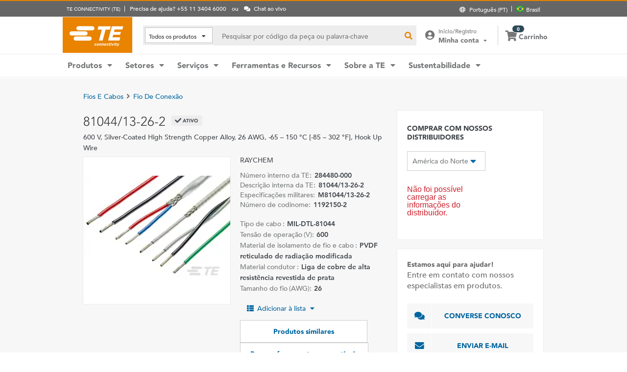

--- FILE ---
content_type: text/html; charset=UTF-8
request_url: https://www.te.com/pt/product-284480-000.html
body_size: 63763
content:
<!DOCTYPE html>
    <!--[if IEMobile 7 ]> <html dir="ltr" lang="pt" class="no-js iem7"> <![endif]-->
    <!--[if lt IE 7 ]> <html dir="ltr" lang="pt" class="no-js ie6 oldie"> <![endif]-->
    <!--[if IE 7 ]>    <html dir="ltr" lang="pt" class="no-js ie7 oldie"> <![endif]-->
    <!--[if IE 8 ]>    <html dir="ltr" lang="pt" class="no-js ie8 oldie"> <![endif]-->
    <!--[if (gte IE 9)|(gt IEMobile 7)|!(IEMobile)|!(IE)]><!--><html dir="ltr" lang="pt" class="no-js"><!--<![endif]-->
    <head>
    <meta charset="UTF-8" />
    <meta http-equiv="X-UA-Compatible" content="IE=edge,chrome=1" />
    <title>81044/13-26-2 : RAYCHEM Fiação de Conexão | TE Connectivity</title>

    <script type="text/javascript" src="https://www.te.com/public/dfcb30b82ee0ce5071ad60d0fb57d4017100113b9c14"  ></script><script>
// akam-sw.js install script version 1.3.6
"serviceWorker"in navigator&&"find"in[]&&function(){var e=new Promise(function(e){"complete"===document.readyState||!1?e():(window.addEventListener("load",function(){e()}),setTimeout(function(){"complete"!==document.readyState&&e()},1e4))}),n=window.akamServiceWorkerInvoked,r="1.3.6";if(n)aka3pmLog("akam-setup already invoked");else{window.akamServiceWorkerInvoked=!0,window.aka3pmLog=function(){window.akamServiceWorkerDebug&&console.log.apply(console,arguments)};function o(e){(window.BOOMR_mq=window.BOOMR_mq||[]).push(["addVar",{"sm.sw.s":e,"sm.sw.v":r}])}var i="/akam-sw.js",a=new Map;navigator.serviceWorker.addEventListener("message",function(e){var n,r,o=e.data;if(o.isAka3pm)if(o.command){var i=(n=o.command,(r=a.get(n))&&r.length>0?r.shift():null);i&&i(e.data.response)}else if(o.commandToClient)switch(o.commandToClient){case"enableDebug":window.akamServiceWorkerDebug||(window.akamServiceWorkerDebug=!0,aka3pmLog("Setup script debug enabled via service worker message"),v());break;case"boomerangMQ":o.payload&&(window.BOOMR_mq=window.BOOMR_mq||[]).push(o.payload)}aka3pmLog("akam-sw message: "+JSON.stringify(e.data))});var t=function(e){return new Promise(function(n){var r,o;r=e.command,o=n,a.has(r)||a.set(r,[]),a.get(r).push(o),navigator.serviceWorker.controller&&(e.isAka3pm=!0,navigator.serviceWorker.controller.postMessage(e))})},c=function(e){return t({command:"navTiming",navTiming:e})},s=null,m={},d=function(){var e=i;return s&&(e+="?othersw="+encodeURIComponent(s)),function(e,n){return new Promise(function(r,i){aka3pmLog("Registering service worker with URL: "+e),navigator.serviceWorker.register(e,n).then(function(e){aka3pmLog("ServiceWorker registration successful with scope: ",e.scope),r(e),o(1)}).catch(function(e){aka3pmLog("ServiceWorker registration failed: ",e),o(0),i(e)})})}(e,m)},g=navigator.serviceWorker.__proto__.register;if(navigator.serviceWorker.__proto__.register=function(n,r){return n.includes(i)?g.call(this,n,r):(aka3pmLog("Overriding registration of service worker for: "+n),s=new URL(n,window.location.href),m=r,navigator.serviceWorker.controller?new Promise(function(n,r){var o=navigator.serviceWorker.controller.scriptURL;if(o.includes(i)){var a=encodeURIComponent(s);o.includes(a)?(aka3pmLog("Cancelling registration as we already integrate other SW: "+s),navigator.serviceWorker.getRegistration().then(function(e){n(e)})):e.then(function(){aka3pmLog("Unregistering existing 3pm service worker"),navigator.serviceWorker.getRegistration().then(function(e){e.unregister().then(function(){return d()}).then(function(e){n(e)}).catch(function(e){r(e)})})})}else aka3pmLog("Cancelling registration as we already have akam-sw.js installed"),navigator.serviceWorker.getRegistration().then(function(e){n(e)})}):g.call(this,n,r))},navigator.serviceWorker.controller){var u=navigator.serviceWorker.controller.scriptURL;u.includes("/akam-sw.js")||u.includes("/akam-sw-preprod.js")||u.includes("/threepm-sw.js")||(aka3pmLog("Detected existing service worker. Removing and re-adding inside akam-sw.js"),s=new URL(u,window.location.href),e.then(function(){navigator.serviceWorker.getRegistration().then(function(e){m={scope:e.scope},e.unregister(),d()})}))}else e.then(function(){window.akamServiceWorkerPreprod&&(i="/akam-sw-preprod.js"),d()});if(window.performance){var w=window.performance.timing,l=w.responseEnd-w.responseStart;c(l)}e.then(function(){t({command:"pageLoad"})});var k=!1;function v(){window.akamServiceWorkerDebug&&!k&&(k=!0,aka3pmLog("Initializing debug functions at window scope"),window.aka3pmInjectSwPolicy=function(e){return t({command:"updatePolicy",policy:e})},window.aka3pmDisableInjectedPolicy=function(){return t({command:"disableInjectedPolicy"})},window.aka3pmDeleteInjectedPolicy=function(){return t({command:"deleteInjectedPolicy"})},window.aka3pmGetStateAsync=function(){return t({command:"getState"})},window.aka3pmDumpState=function(){aka3pmGetStateAsync().then(function(e){aka3pmLog(JSON.stringify(e,null,"\t"))})},window.aka3pmInjectTiming=function(e){return c(e)},window.aka3pmUpdatePolicyFromNetwork=function(){return t({command:"pullPolicyFromNetwork"})})}v()}}();</script>
<script type="text/javascript" src="/ruxitagentjs_ICANVfgqru_10327251022105625.js" data-dtconfig="rid=RID_-1326058717|rpid=158142671|domain=te.com|reportUrl=/rb_ccb92403-42aa-451e-af79-1039b3474bc6|app=a193de5910d81f2a|owasp=1|featureHash=ICANVfgqru|rdnt=1|uxrgce=1|cuc=e0ganopx|mel=100000|mb=#QSIFeedbackButton-target-container^c#QSIFeedbackButton-btn|dpvc=1|iub=.*^bsiad1^bs.qualtrics^bs.com^bs/WRQualtricsSiteIntercept^bs/Graphic^bs.php^bs?IM^eIM_[A-Za-z0-9]+|lastModification=1765765359284|tp=500,50,0|srbbv=2|agentUri=/ruxitagentjs_ICANVfgqru_10327251022105625.js"></script><script type="text/javascript" src="/ruxitagentjs_ICANVfgqru_10327251022105625.js" data-dtconfig="app=a193de5910d81f2a|owasp=1|featureHash=ICANVfgqru|rdnt=1|uxrgce=1|cuc=e0ganopx|mel=100000|mb=#QSIFeedbackButton-target-container^c#QSIFeedbackButton-btn|dpvc=1|iub=.*^bsiad1^bs.qualtrics^bs.com^bs/WRQualtricsSiteIntercept^bs/Graphic^bs.php^bs?IM^eIM_[A-Za-z0-9]+|lastModification=1765765359284|tp=500,50,0|srbbv=2|agentUri=/ruxitagentjs_ICANVfgqru_10327251022105625.js|reportUrl=/rb_ccb92403-42aa-451e-af79-1039b3474bc6|rid=RID_-1326058717|rpid=158142671|domain=te.com"></script><script src=//consent.trustarc.com/notice?domain=te.com&c=teconsent&js=nj&noticeType=bb&text=true&language=en&gtm=1&pn=1
                    crossorigin="">
    			</script>
            <meta name="description" content="Obter 81044/13-26-2 RAYCHEM Fiação de Conexão especificações, preços, disponibilidade de estoque e muito mais da TE Connectivity. Obtenha uma amostra ou solicite um orçamento." />

<meta name="keywords" content="81044/13-26-2,284480-000,RAYCHEM,Fiação e Cabeamento" />
<meta name="twitter:card" content="summary_large_image" />
	<meta property="og:updated_time" content="12/01/2023 06:51:25" />
	
	<meta property="og:url" content="https://www.te.com/pt/product-284480-000.html" />
	    <meta name="twitter:url" content= "https://www.te.com/pt/product-284480-000.html" />
	    <meta property="og:description" content="Obter 81044/13-26-2 RAYCHEM Fiação de Conexão especificações, preços, disponibilidade de estoque e muito mais da TE Connectivity. Obtenha uma amostra ou solicite um orçamento."/>
        <meta name="twitter:description" content="Obter 81044/13-26-2 RAYCHEM Fiação de Conexão especificações, preços, disponibilidade de estoque e muito mais da TE Connectivity. Obtenha uma amostra ou solicite um orçamento."/>
	<meta property="og:site_name" content= "TE Connectivity"/>
	    	<meta name="twitter:site" content= "@TEConnectivity" />
	    <meta property="og:title" content="81044/13-26-2 : RAYCHEM Fiação de Conexão"/>
	    <meta name="twitter:title" content="81044/13-26-2 : RAYCHEM Fiação de Conexão"/>
   <meta property="og:type" content="Product" />
	    <meta property="og:image" content="https://www.te.com/content/dam/te-com/catalog/part/EP2/875/000/EP2875-000-t1.jpg/jcr:content/renditions/product-small.png"/>
							<meta name="twitter:image" content="https://www.te.com/content/dam/te-com/catalog/part/EP2/875/000/EP2875-000-t1.jpg/jcr:content/renditions/product-small.png" />
						<meta name="teListingTitle" content="Página de detalhes do produto genérico" />
<meta name="teListingThumbnail" content="/content/dam/te-com/no-image-available.jpg" />
<meta name="teContentTypeKey" content="--N/A--" />
<meta name="viewport" content="width=device-width, initial-scale=1.0, minimum-scale=1.0, user-scalable=yes" />
        <script>
            (function() {
                var w = window,
                      d = document,
                      e = d.documentElement,
                      g = d.getElementsByTagName('body')[0],
                      x = (w.innerWidth && e.clientWidth) ? (Math.min(w.innerWidth, e.clientWidth)) : (w.innerWidth || e.clientWidth || g.clientWidth);
      				
                if(x > 1439){
                    var allMetaElements = document.getElementsByTagName("meta");
                    for (var i=0; i<allMetaElements.length; i++) { 
                      if (allMetaElements[i].getAttribute("name") == "viewport") { 
                        allMetaElements[i].setAttribute('content', "width=1440");
                        break;
                      } 
                    } 
                }
                else if(x > 719){
                    var allMetaElements = document.getElementsByTagName("meta");
                    for (var i=0; i<allMetaElements.length; i++) { 
                      if (allMetaElements[i].getAttribute("name") == "viewport") { 
                        allMetaElements[i].setAttribute('content', "width=1024");
                        break;
                      } 
                    } 
                }
                else{
                    try{
        	            window.onpageshow = function(event) {
        	                if (event.persisted) {
        	                    window.location.reload() 
        	                }
        	            };
        	        }catch(ex){}
                }
            })();
        </script>
    <meta name="msvalidate.01" content="DFB8F8BF6404DB9D4A57FEBBAFC3A5CF" />

<link rel="icon" href="/_TEincludes/ver/1692/v2/images/favicon.ico" type="image/x-icon">
            <link rel="shortcut icon" href="/_TEincludes/ver/1692/v2/images/favicon.ico">
        <meta property="analytics:business_unit" content="Aerospace and Defense" />
    <meta property="analytics:application" content="AEM">
    <meta property="analytics:application_source" content="te-com">
    <meta property="analytics:page_type" content="/apps/te/templates/product/product-detail">
		<meta property="analytics:publish_date" content="12/01/2023 06:51:25">
    
<link rel="stylesheet preload" type="text/css" href="/_TEincludes/ver/1692/v2/generated-src/css/fonts/fonts.css" as="style" />

<link rel="stylesheet" type="text/css" href="/_TEincludes/ver/1692/v2/generated-src/css/product-detail.css" title="default" media="all">

<link rel="stylesheet" type="text/css" href="/_TEincludes/ver/1692/v2/generated-src/dist/main.css" title="default" media="all">
 
 <script>
    var teV2 = window.teV2 || {};
    teV2.ns = function() {
        var obj = window.teV2;
        for (var x = 0, len = arguments.length; x < len; x++) {
            var ns = arguments[x];
            obj[ns] = obj[ns] || {};
            obj = obj[ns];
        }
        return obj;
    };

	teV2.store = {
        storeId: "TEUSA",        
        storeType: "S",        
        country: "bra",
        countryStoreMap: {"bih":{"storeType":"S","store":"TEUSA"},"hun":{"storeType":"M","store":"TESOG"},"swe":{"storeType":"M","store":"TESOG"},"col":{"storeType":"S","store":"TEUSA"},"usa":{"storeType":"M","store":"TEUSA"},"esp":{"storeType":"M","store":"TESOG"},"bel":{"storeType":"M","store":"TESOG"},"isr":{"storeType":"S","store":"TEUSA"},"fin":{"storeType":"M","store":"TESOG"},"tun":{"storeType":"S","store":"TEUSA"},"lux":{"storeType":"M","store":"TESOG"},"kor":{"storeType":"S","store":"TEUSA"},"bra":{"storeType":"S","store":"TEUSA"},"tur":{"storeType":"M","store":"TEUSA"},"fra":{"storeType":"M","store":"TESOG"},"deu":{"storeType":"M","store":"TESOG"},"egy":{"storeType":"S","store":"TEUSA"},"ita":{"storeType":"M","store":"TESOG"},"pak":{"storeType":"S","store":"TEUSA"},"sgp":{"storeType":"S","store":"TEUSA"},"zaf":{"storeType":"S","store":"TEUSA"},"dnk":{"storeType":"M","store":"TESOG"},"che":{"storeType":"M","store":"TESOG"},"nzl":{"storeType":"S","store":"TEUSA"},"chn":{"storeType":"S","store":"TEUSA"},"hrv":{"storeType":"S","store":"TEUSA"},"idn":{"storeType":"S","store":"TEUSA"},"prt":{"storeType":"M","store":"TESOG"},"vnm":{"storeType":"S","store":"TEUSA"},"cyp":{"storeType":"S","store":"TEUSA"},"aus":{"storeType":"S","store":"TEUSA"},"aut":{"storeType":"M","store":"TESOG"},"lka":{"storeType":"S","store":"TEUSA"},"hkg":{"storeType":"S","store":"TEUSA"},"mys":{"storeType":"S","store":"TEUSA"},"twn":{"storeType":"S","store":"TEUSA"},"bgr":{"storeType":"S","store":"TEUSA"},"pol":{"storeType":"M","store":"TESOG"},"cze":{"storeType":"M","store":"TESOG"},"nor":{"storeType":"M","store":"TESOG"},"can":{"storeType":"M","store":"TEUSA"},"are":{"storeType":"S","store":"TEUSA"},"arg":{"storeType":"S","store":"TEUSA"},"grc":{"storeType":"S","store":"TEUSA"},"rou":{"storeType":"M","store":"TESOG"},"ind":{"storeType":"M","store":"TEUSA"},"mar":{"storeType":"S","store":"TEUSA"},"mex":{"storeType":"M","store":"TEUSA"},"irl":{"storeType":"M","store":"TESOG"},"srb":{"storeType":"S","store":"TEUSA"},"sau":{"storeType":"S","store":"TEUSA"},"nld":{"storeType":"M","store":"TESOG"},"jpn":{"storeType":"S","store":"TEUSA"},"svk":{"storeType":"S","store":"TEUSA"},"svn":{"storeType":"S","store":"TEUSA"},"ltu":{"storeType":"S","store":"TEUSA"},"tha":{"storeType":"S","store":"TEUSA"},"phl":{"storeType":"S","store":"TEUSA"},"gbr":{"storeType":"M","store":"TEUSA"}},

        resolveStore : function(){

            	
            	var isoValue =  this.parseQueryString()['iso'];
                var countryIso =  isoValue != null ? isoValue : this.getCookie("country_info");
                countryIso = countryIso ? countryIso : "'bra'";
                var storeObj = this.getStore(countryIso);
                
                this.storeId = storeObj.storeId;
                this.storeType = storeObj.storeType;
                this.country = storeObj.country;
        },
        getStore : function(countryVal){
            
            var tmpStoreObj = null, tmpStoreId = "", tmpCountry = "", tmpStoreType="";
            if(countryVal){
                tmpStoreObj = this.countryStoreMap[countryVal] || "";  
                if(tmpStoreObj){
                    tmpStoreId = tmpStoreObj.store;
                    tmpStoreType = tmpStoreObj.storeType;
                    tmpCountry = countryVal;
                }	
            }
            return {
                storeId: tmpStoreId,
                storeType: tmpStoreType,
                country: tmpCountry,
            }
        },
        getCookie : function (name) { 
            var match = document.cookie.match(RegExp('(?:^|;\\s*)' + name + '=([^;]*)')); return match ? match[1] : null; 
        },
        parseQueryString: function() {
            var str = window.location.search;
            var objURL = {};

            str.replace(
                new RegExp( "([^?=&]+)(=([^&]*))?", "g" ),
                function( $0, $1, $2, $3 ){
                    objURL[ $1 ] = $3;
                }
            );
            return objURL;
        }
    };
    teV2.store.resolveStore();

    let cmpCookieValue = window.teV2.store.getCookie("cmapi_cookie_privacy"); let noticeBehaviorValue = window.teV2.store.getCookie("notice_behavior"); let noticeBehaviorPresent = noticeBehaviorValue != null && noticeBehaviorValue != undefined && noticeBehaviorValue.includes("implied"); let consentProvided = cmpCookieValue != null; let consentToRequired = false; let consentToFunctional = false; let consentToAll = false; if(consentProvided){ consentToRequired = cmpCookieValue.includes("1"); consentToFunctional = cmpCookieValue.includes("2"); consentToAll = cmpCookieValue.includes("3"); } window.teV2.noticeBehaviorPresent = noticeBehaviorPresent; window.teV2.consentProvided = consentProvided; window.teV2.consentToFunctional = consentToFunctional; window.teV2.consentToAll = consentToAll;
    teV2.ns('settings').lang = 'pt';
</script><script type="text/javascript">
(function(a,b,c,d,e,f,g){e['.ire_o']=c;e[c]=e[c]||function(){(e[c].a=e[c].a||[]).push(arguments)};f=d.createElement(b);g=d.getElementsByTagName(b)[0];f.async=1;f.src=a;g.parentNode.insertBefore(f,g);})('//d.impactradius-event.com/A1999995-e899-4833-b972-0c4891e19a8d1.js','script','ire',document,window); 
</script><script>
    let enableLaunch = !noticeBehaviorPresent || consentToFunctional || consentToAll;
    if(enableLaunch) {
    	(function () {
            function async_load() {
                var l = document.createElement('script'); l.type = 'text/javascript'; l.async = true;
                l.src = '//assets.adobedtm.com/de1f194adb16/2b79838b06f5/launch-b98ce4e2ccc2.min.js';
                var t = document.getElementsByTagName('script')[0]; t.parentNode.insertBefore(l, t);
            }
            if (window.addEventListener) window.addEventListener('DOMContentLoaded', async_load, false);
            else if (window.attachEvent) window.attachEvent('onload', async_load); 
        })();
        window.launchDataLayer = window.launchDataLayer || [];
        window.teV2.enableLaunchAndQualtrics = enableLaunch;
        window.teV2.enableQualtrics = true;
    }        
    </script>
<script>
        window.dataLayer = window.dataLayer || [];
    </script>
    
    <script>
            	let enableGTM = !noticeBehaviorPresent || consentToFunctional || consentToAll;
            	dataLayer.push({'GUA_PROP_ID':'UA-71955962-1'});
            </script>
            <script>
            if(enableGTM){
            	(function(w,d,s,l,i){w[l]=w[l]||[];w[l].push({'gtm.start':new Date().getTime(),event:'gtm.js'});var f=d.getElementsByTagName(s)[0],
                j=d.createElement(s),dl=l!='dataLayer'?'&l='+l:'';j.async=true;j.src='https://www.googletagmanager.com/gtm.js?id='+i+dl+'&gtm_auth=EUkjw4e942Cn8U4xAE_Dng&gtm_preview=env-2&gtm_cookies_win=x';f.parentNode.insertBefore(j,f);
                })(window,document,'script','dataLayer','GTM-5SRCLN6');
            }
            </script>
        <script type="text/javascript">
	let geoInfo_Cookie = window.teV2.store.getCookie("cdn_geo_info");
	window.teV2.enableSignalsBeacon = geoInfo_Cookie !== 'CN';
	let dEnv = 'PROD';
	window.teV2.enableClarityLibrary = false;
	window.teV2.pageTemplateName = '/apps/te/templates/product/product-detail';
	window.teV2.businessUnit = 'Aerospace and Defense';
	if (!window.matchMedia("(max-width: 767px)").matches) {
    	let enable_Tracking = false;
    	let enableClarityLibrary = !noticeBehaviorPresent || consentToAll;
    	if (dEnv === 'PROD' || dEnv === 'STAGE' || dEnv === 'QA') {if (geoInfo_Cookie !== 'CN' && geoInfo_Cookie !== '') {
    		enable_Tracking = true;
    		}
    	} else {
    		if (geoInfo_Cookie !== 'CN') {
    			enable_Tracking = true;
    		}
    	}
		window.teV2.enableClarityLibrary = enable_Tracking && enableClarityLibrary;
    	if(enable_Tracking && enableClarityLibrary){
    	    (function(c,l,a,r,i,t,y){c[a]=c[a]||function(){(c[a].q=c[a].q||[]).push(arguments)};t=l.createElement(r);t.async=1;t.src="https://www.clarity.ms/tag/"+i;y=l.getElementsByTagName(r)[0];y.parentNode.insertBefore(t,y);})(window, document, "clarity", "script", "n0lk2mkb5i");
    	    try{window.addEventListener("consentGranted", () => window.clarity('consent'));}catch(Ex){}
    	}
	}
</script><link rel="canonical" href="https://www.te.com/pt/product-284480-000.html" />
				<link rel="alternate" href="https://www.te.com/pt/product-284480-000.html" hreflang="pt" />
				<link rel="alternate" href="https://www.te.com/en/product-284480-000.html" hreflang="en" />
				<link rel="alternate" href="https://www.te.com/de/product-284480-000.html" hreflang="de" />
				<link rel="alternate" href="https://www.te.com.cn/chn-zh/product-284480-000.html" hreflang="zh" />
				<link rel="alternate" href="https://www.te.com/ja/product-284480-000.html" hreflang="ja" />
	            <link rel="alternate" href="https://www.te.com/fr/product-284480-000.html" hreflang="fr" />
				<link rel="alternate" href="https://www.te.com/es/product-284480-000.html" hreflang="es" />
				<link rel="alternate" href="https://www.te.com/en/product-284480-000.html" hreflang="x-default" />
	        
			<meta http-equiv="content-language" content="pt-pt">
			<link rel="stylesheet" type="text/css" href="/_TEincludes/ver/1692/v2/generated-src/fontawesome/css/all.min.css" title="default" media="all">
<link rel="stylesheet" type="text/css" href="/_TEincludes/ver/1692/v2/generated-src/flag-icons-css/css/flag-icon.min.css" title="default" media="all">
<link rel="stylesheet" media="print" type="text/css" href="/_TEincludes/ver/1692/v2/generated-src/css/pdp-print.css"/>

<script type="application/ld+json">
	{
		"@context"		:	"https://schema.org",
		"@type"			:	"Product",
		"manufacturer"	:	"TE Connectivity (TE)",
		"brand"			:	{
			"@type"         :	"Brand",
			"name"			:	"RAYCHEM"
		},
		"name"			:	"81044\/13-26-2",
		"category"		:	"Fia\u00E7\u00E3o de Conex\u00E3o",
		"url"			:   "https://www.te.com/pt/product-284480-000.html",
		"image"			:	"https://www.te.com/content/dam/te-com/catalog/part/EP2/875/000/EP2875-000-t1.jpg/jcr:content/renditions/product-details.png",
		"description"	:	"Obter 81044\/13-26-2 RAYCHEM Fia\u00E7\u00E3o de Conex\u00E3o especifica\u00E7\u00F5es, pre\u00E7os, disponibilidade de estoque e muito mais da TE Connectivity. Obtenha uma amostra ou solicite um or\u00E7amento.",
		"mpn"			:	"81044\/13-26-2",
		"productID"     :   "284480-000"
	}
</script>

<script>(window.BOOMR_mq=window.BOOMR_mq||[]).push(["addVar",{"rua.upush":"false","rua.cpush":"true","rua.upre":"false","rua.cpre":"true","rua.uprl":"false","rua.cprl":"false","rua.cprf":"false","rua.trans":"SJ-c63aeda9-fcbe-4116-a9b3-8808c274dbd8","rua.cook":"false","rua.ims":"false","rua.ufprl":"false","rua.cfprl":"false","rua.isuxp":"false","rua.texp":"norulematch","rua.ceh":"false","rua.ueh":"false","rua.ieh.st":"0"}]);</script>
                              <script>!function(a){var e="https://s.go-mpulse.net/boomerang/",t="addEventListener";if("False"=="True")a.BOOMR_config=a.BOOMR_config||{},a.BOOMR_config.PageParams=a.BOOMR_config.PageParams||{},a.BOOMR_config.PageParams.pci=!0,e="https://s2.go-mpulse.net/boomerang/";if(window.BOOMR_API_key="827XA-7NWZT-CGSAU-WP5SG-7KSSA",function(){function n(e){a.BOOMR_onload=e&&e.timeStamp||(new Date).getTime()}if(!a.BOOMR||!a.BOOMR.version&&!a.BOOMR.snippetExecuted){a.BOOMR=a.BOOMR||{},a.BOOMR.snippetExecuted=!0;var i,_,o,r=document.createElement("iframe");if(a[t])a[t]("load",n,!1);else if(a.attachEvent)a.attachEvent("onload",n);r.src="javascript:void(0)",r.title="",r.role="presentation",(r.frameElement||r).style.cssText="width:0;height:0;border:0;display:none;",o=document.getElementsByTagName("script")[0],o.parentNode.insertBefore(r,o);try{_=r.contentWindow.document}catch(O){i=document.domain,r.src="javascript:var d=document.open();d.domain='"+i+"';void(0);",_=r.contentWindow.document}_.open()._l=function(){var a=this.createElement("script");if(i)this.domain=i;a.id="boomr-if-as",a.src=e+"827XA-7NWZT-CGSAU-WP5SG-7KSSA",BOOMR_lstart=(new Date).getTime(),this.body.appendChild(a)},_.write("<bo"+'dy onload="document._l();">'),_.close()}}(),"".length>0)if(a&&"performance"in a&&a.performance&&"function"==typeof a.performance.setResourceTimingBufferSize)a.performance.setResourceTimingBufferSize();!function(){if(BOOMR=a.BOOMR||{},BOOMR.plugins=BOOMR.plugins||{},!BOOMR.plugins.AK){var e="true"=="true"?1:0,t="",n="clpmceqxyzdbg2lv6nwq-f-65caf8997-clientnsv4-s.akamaihd.net",i="false"=="true"?2:1,_={"ak.v":"39","ak.cp":"715433","ak.ai":parseInt("223585",10),"ak.ol":"0","ak.cr":9,"ak.ipv":4,"ak.proto":"h2","ak.rid":"12f81767","ak.r":47376,"ak.a2":e,"ak.m":"x","ak.n":"essl","ak.bpcip":"18.222.193.0","ak.cport":52704,"ak.gh":"23.200.85.115","ak.quicv":"","ak.tlsv":"tls1.3","ak.0rtt":"","ak.0rtt.ed":"","ak.csrc":"-","ak.acc":"","ak.t":"1769337709","ak.ak":"hOBiQwZUYzCg5VSAfCLimQ==qhQWQWVf3aqt0pPqRbN/AczF5uog4M7tdRaDvBn7HnqxPX4yE9ZYd47jVXPAENym1zq5iJuhjHz1ODx1pJDYrEUwcYuJtkzokQJ320gmdftZvewDXka4iRWpbNeKhKQRAbRvhMW4M2qL/bAex+2hzdU98VwEBLabtAUYs5kE1lZbuZhzfLep+tWT48DX3DqWmKWDzIlkNoBklO7iqh/NsoNLngvcQmN/a/bU8c2NW4lk0FOIzUSwgRjKenjILhJSGedXDdQfLhhlKfejm2SpSbAUJZE+atSrmXC29b3TRwa1AMvx2zjQeYg0R6hJoDWfIpwA3olSKHbctgxTn9bW105Epbja+PKjVphJiYjkHO9imHXBx08YHUYXGlVLB5GgFqV6iryIBI6Z3sZcWqBAA070Msp9Bps/1t+6Pzu5iyA=","ak.pv":"150","ak.dpoabenc":"","ak.tf":i};if(""!==t)_["ak.ruds"]=t;var o={i:!1,av:function(e){var t="http.initiator";if(e&&(!e[t]||"spa_hard"===e[t]))_["ak.feo"]=void 0!==a.aFeoApplied?1:0,BOOMR.addVar(_)},rv:function(){var a=["ak.bpcip","ak.cport","ak.cr","ak.csrc","ak.gh","ak.ipv","ak.m","ak.n","ak.ol","ak.proto","ak.quicv","ak.tlsv","ak.0rtt","ak.0rtt.ed","ak.r","ak.acc","ak.t","ak.tf"];BOOMR.removeVar(a)}};BOOMR.plugins.AK={akVars:_,akDNSPreFetchDomain:n,init:function(){if(!o.i){var a=BOOMR.subscribe;a("before_beacon",o.av,null,null),a("onbeacon",o.rv,null,null),o.i=!0}return this},is_complete:function(){return!0}}}}()}(window);</script></head>
<body class="responsive wide-screen-support ">
	<script>
teV2.ns('pageData').custinfo = {
    c_eid: ''
}
</script><noscript>
    <iframe src="https://www.googletagmanager.com/ns.html?id=GTM-5SRCLN6" height="0" width="0" style="display:none;visibility:hidden"></iframe>
 </noscript><div class="te-page " id="te-page">
        
<div class="top-nav"><div id="te-header" role="banner">
    
	<script>	
	
	teV2.ns('countrySelector').panelText = {
	regionalPreferences : '<p><b>Prefer\u00EAncias regionais<\/b><\/p>\r\n<p>Selecione um idioma e o local de envio para adaptar sua experi\u00EAncia no site te.com<\/p>\r\n',
	languageLabel :'Idioma',
	languageLabelToolTip :'As p\u00E1ginas no site TE.com est\u00E3o traduzidas em um n\u00FAmero limitado de outros idiomas.',
	shipToCountryLabel :'Enviar para',
	shipToCountryLabelToolTip :'\"Enviar para\" se refere ao endere\u00E7o de envio do pedido. O local selecionado determinar\u00E1 se amostras ou pedidos pagos estar\u00E3o dispon\u00EDveis, al\u00E9m da moeda usada para o pedido.',
	acceptedUStoTEUS :'<p><b>Moeda aceita e endere\u00E7o de cobran\u00E7a<\/b><\/p>\r\n<p>Para enviar seus itens para {1}, voc\u00EA dever\u00E1 concluir sua compra em d\u00F3lares americanos com um endere\u00E7o de cobran\u00E7a na Am\u00E9rica do Norte, \u00CDndia, Turquia ou Reino Unido*.<\/p>\r\n<p><i>*exceto Irlanda do Norte<\/i><\/p>\r\n<p>Itens de Pedido Especial n\u00E3o podem ser enviados para fora dos Estados Unidos.<\/p>\r\n',
	acceptedCMITUtoTEUS :'<p><b>Moeda aceita e endere\u00E7o de cobran\u00E7a<\/b><\/p>\r\n<p>Para enviar seus itens para {1}, voc\u00EA dever\u00E1 concluir sua compra em d\u00F3lares americanos com um endere\u00E7o de cobran\u00E7a na Am\u00E9rica do Norte, \u00CDndia, Turquia ou Reino Unido*.<br>\r\n<\/p>\r\n<p><i>*exceto Irlanda do Norte<\/i><br>\r\n<\/p>\r\n',
	acceptedTEUStoTESOG :'<p><b>Moeda aceita e endere\u00E7o de cobran\u00E7a<\/b><\/p>\r\n<p>Para enviar seus itens para {1}, voc\u00EA dever\u00E1 concluir sua compra em euros, com um endere\u00E7o de cobran\u00E7a na Europa*.<\/p>\r\n<p><i>*exceto Reino Unido<\/i><\/p>\r\n<p>Os itens no seu carrinho ser\u00E3o transferidos. Pode ser que n\u00E3o seja poss\u00EDvel comprar alguns itens em euros.<\/p>\r\n',
	acceptedTESOGtoTESOG :'<p><b>Moeda aceita e endere\u00E7o de cobran\u00E7a<\/b><\/p>\r\n<p>Para enviar seus itens para {1}, voc\u00EA dever\u00E1 concluir sua compra em euros, com um endere\u00E7o de cobran\u00E7a na Europa*.<\/p>\r\n<p><i>*exceto Reino Unido<\/i><\/p>\r\n',
	acceptedTESOGtoTEUS :'<p><b>Moeda aceita e endere\u00E7o de cobran\u00E7a<\/b><\/p>\r\n<p>Para enviar seus itens para {1}, voc\u00EA dever\u00E1 concluir sua compra em d\u00F3lares americanos, com um endere\u00E7o de cobran\u00E7a na Am\u00E9rica do Norte, \u00CDndia, Turquia ou Reino Unido*.<\/p>\r\n<p><i>*exceto Irlanda do Norte<\/i><\/p>\r\n<p>Os itens do seu carrinho ser\u00E3o transferidos. Pode ser que n\u00E3o seja poss\u00EDvel comprar alguns itens em d\u00F3lares americanos.<\/p>\r\n',
	teusStoreMessage :'',
	tesogStoreMessage :'',
	sampleStoreMessage :'',
	messageForAllOtherCountries :'',
	searchCountryRegion:'Escolha seu local',
	storeSamples:'TE Store e Amostras',
	samples:'Amostras',
	noResults:'N\u00E3o h\u00E1 resultados para a sua pesquisa. Verifique o termo de pesquisa e tente novamente.',
	cancel :'Cancelar',
	save :'Salvar',
	utilityBarNeedHelp : 'Precisa de ajuda? {1}'
};

teV2.countrySelector.countries = [{"A":["afg","zaf","alb","deu","and","ago","aia","atg","sau","dza","arg","arm","abw","aus","aut","aze"]},{"B":["bhs","bhr","bgd","brb","bel","blz","ben","bmu","bol","bes","bih","bwa","bra","brn","bgr","bfa","bdi","btn"]},{"C":["cpv","cmr","khm","can","qat","kaz","tcd","chl","chn","cyp","vat","col","com","cog","kor","cri","hrv","civ","cuw"]},{"D":["dnk","dji","dma"]},{"E":["egy","slv","are","eri","svk","svn","esp","usa","est","ecu","vir"]},{"F":["fji","phl","fin","fra"]},{"G":["gab","gmb","gha","geo","gib","grd","grc","grl","glp","gum","gtm","ggy","guy","guf","gnb","gnq"]},{"H":["hti","hnd","hkg","hun"]},{"I":["reu","imn","cym","fro","flk","mhl","mus","slb","tca","vgb","ind","idn","irq","irl","isl","isr","ita"]},{"J":["jam","jpn","jey","jor"]},{"K":["kir","xkx","kwt"]},{"L":["lao","yem","lso","lva","lbn","lbr","lby","lie","ltu","lux"]},{"M":["mac","mkd","mdg","mys","mwi","mdv","mli","mlt","mar","mtq","myt","mex","mmr","fsm","moz","mda","mco","mng","mne","msr"]},{"N":["nam","npl","nic","ner","nga","nor","ncl","nzl"]},{"O":["omn"]},{"P":["nld","pse","pan","png","pak","pry","per","pyf","pol","pri","prt"]},{"Q":["ken","kgz"]},{"R":["gbr","caf","gin","cod","dom","cze","rou","rwa"]},{"S":["esh","wsm","asm","smr","shn","lca","blm","kna","maf","stp","vct","sen","srb","sle","syc","sgp","sxm","som","lka","swz","swe","che","sur","sjm"]},{"T":["tha","twn","tjk","tza","tto","tgo","ton","tun","tkm","tur"]},{"U":["uga","ukr","ury","uzb"]},{"V":["vut","ven","vnm"]},{},{},{"Z":["zmb","zwe"]}];teV2.countrySelector.languages = {"pt":"Português","de":"Alemão (Deutsch)","zh":"Chinês (中文)","es":"Espanhol (Español)","fr":"Francês (Français)","en":"Inglês (English)","ja":"Japonês (日本語)"};</script>
<div id="consent_blackbar"></div>
<div class="utility-bar-wrapper">
	<div class="utility-bar-content">
	   <div class="utility-left-content desktop">
	      <span class="te-brand">TE Connectivity (TE)<span class="divider"></span></span>
		 <app-country-selector-wrapper place="utility-contact-desktop"  class="cls-contact" callUsLabel="Ligue para nós"></app-country-selector-wrapper>
		  <span class="header-or-text">ou</span>
	      <span x-cq-linkchecker="skip" class="header-livechat" tabindex="2">
	      	<i class="fas fa-comments"></i>
	         <span>Chat ao vivo</span>
	      </span>
	   </div>
	   <div class="mobile utility-panel">
		   <div class="left-content">
			  <span class="te-brand">TE Connectivity (TE)</span>
		   </div>
		   <div class="right-content">
			<span class="phone"><app-country-selector-wrapper place="contact-mobileHeader"/></span>
				</div>
	   </div>
	   
	   <div class="utility-right-content desktop">
			<div class="utility-right-container"> 
			  <app-country-selector-wrapper place="utility" class="cls-country"/> 
			</div>
		</div> 
	</div>
</div>
<div class="te-header-wrap">
        <p id="te-skip-navigation">
            <a href="#te-body" tabindex="1">Pular navegação</a>
        </p>
        <div class="wrapper">
            <div class="logo">
                <a
                    href="https://www.te.com/pt/home.html"
                    id="te-logo" tabindex="3" data-close-menus="true">TE Connectivity</a>
            </div>

            <div class="search" role="search">
            <form id="searchform" action="/content/handle/search" type="GET">
                    <div class="search-resizing-container submenu " data-aria-wrapper="true"
                        aria-level="1">
                        <div class="select-parentwrapper">
                     <div class="select-wrap">
                        <ul class="default-option" tabindex="3">
                           <li value="0">
                              <div class="option">
                                 <p>Todos os produtos</p>
                              </div>
                           </li>
                           <i class="fas fa-caret-down" role="presentation"></i>
                        </ul>
                        <ul class="select-ul">
                           <li value="TE" class="current" tabindex="3">
                              <div class="option">
                                 <p>Todos os produtos</p>
                              </div>
                           </li>
                           <li value="LADD" class="" tabindex="3">
                              <div class="option">
                                 <p>Produtos da LADD</p>
                              </div>
                           </li>
                        </ul>
                     </div>
                  </div>
               <input class="search-resizing-input " tabindex="4" id="search-input" 
                            name="q" type="text" placeholder="Pesquisar por código da peça ou palavra-chave" value=""  
                            data-close-menus="true" data-arrow-entry-point="true" aria-controls="search-suggestions" 
                            autocomplete="off" maxlength="2000" />
                        <input name="source" type="hidden" value="header" />
                        <input name="l" type="hidden" value="pt" />
                        <i class="fas fa-search" role="presentation"></i>
                        <input type="submit" value="Pesquisar por código da peça ou palavra-chave" />
                        <div class="search-suggestions-Bg"></div>
                        <div class="search-suggestions" id="search-suggestions" data-arrow-container="true"></div>
                        <div id="type-ahead-wrapper" data-arrow-container='true'></div>
                    </div>
                </form>
            </div>

            <script>
    teV2.isAngularPage = true;
    teV2.ns('urls').suggestionsSearch = '/api/v1/search/service/search/suggestions';
    teV2.ns('urls').categorySuggestionsSearch = '/api/v1/search/service/feature/child-features';
    teV2.ns('urls').apiServicesHost = 'https://api.te.com';
    teV2.ns('localization').results = 'Resultados';
    teV2.ns('localization').searchTitleLabel = 'Pesquisar';
    teV2.ns('localization').resultsFor = 'para';
    teV2.ns('localization').recentSearchTitle = 'Pesquisas recentes';
    teV2.ns('localization').clearRecentSearchHistory = 'Limpar histórico de pesquisa';
    teV2.ns('localization').searchSuggestionCategoryLabel = 'Categorias';
    teV2.ns('localization').searchProductSuggestionsLabel = 'Sugestões de produtos';
    teV2.ns('localization').searchSuggestionProductFamilyLabel = 'Família de produtos';
    teV2.ns('localization').searchSuggestionsSeriesLabel = 'Série';
    teV2.ns('localization').searchIndustriesSolutionsLabel = 'Indústrias e Soluções';
    teV2.ns('localization').teInternalHash = 'Número interno da TE:';
    teV2.ns('localization').weAreHereToHelp= 'Estamos aqui para ajudar!';
    teV2.ns('localization').weAreHereToHelpDesc= 'Entre em contato com nossos especialistas em produtos.' ;
    teV2.ns('localization').pdpEmailUs= 'Enviar e-mail';
    teV2.ns('localization').b2bRecentlyPurchasedLabel= '';
</script>

<div class="top-nav-links">
    <div class="personalization">
        <div class="account-section">
            <ul class="sections" role="tree" data-aria-wrapper="true">
                <li id="account-menu" role="treeitem" aria-level="1">
                    <a href="#" tabindex="4" class="nav-tab account-menu-container" data-arrow-entry-point="true" id="link-menu-account" aria-controls="account-menu">
                        <div class="user-icon"><i class="fas fa-user-circle" role="presentation"></i></div>
                        <div class="account-tab">
                            <div class="login guest-user">Início/Registro</div>
                            <div class="loggedin-user greetings">Olá, 
                                <span id="main-nav-user-name">GivenName</span> 
                            </div>
                            <div class="my-account">
        						<span>Minha conta</span>
                                <i class="fas fa-caret-down" role="presentation"></i>
                                <i class="fas fa-caret-up" role="presentation"></i>
                            </div>
                            <div class="login-again">
                                <span>Novo início</span>
                            </div>
                        </div>
                    </a>
                    <span class="arrow-up"></span>
                    <div class="user-menu-dropdown">
                        <div class="left-column">
                            <div class="account-create-title">Criar uma conta</div>
                            <div class="benefits-wrapper">
                                <div class="benefit-title">Registre-se para obter esses benefícios!</div>
                                <ul class="benefits-list">
                                    <li><i class="fas fa-check" role="presentation"></i><span>Peça amostras (com e-email empresarial)</span></li>                                    
                                        <li><i class="fas fa-check" role="presentation"></i><span>Rastreie seus pedidos</span></li>                                    
                                        <li><i class="fas fa-check" role="presentation"></i><span>Salve lista de produtos</span></li>                                    
                                        <li><i class="fas fa-check" role="presentation"></i><span>Acesse recursos adicionais</span></li>                                    
                                        <li><i class="fas fa-check" role="presentation"></i><span>Receba atualizações tecnológicas</span></li>                                    
                                        </ul>
                            </div>
                            <div class="account-create-cta"><a href="/commerce/esr/register_progressive.do">Criar conta</a></div>
                        </div>
                        <div class="right-column">
                            <div class="welcome-greetings"><span class="welcome-txt">Olá</span><span id="acmenu-nav-user-name"></span>!</div>
                            <div class="dashboard-cta hidediv"><span class="cta-txt">
                                <a href="https://www.te.com/pt/commerce/abx/dashboard.html">Painel</a></span></div>
                            <ul class="menu-list">
                            	<li data-appcode="OOS" class="account-menu-top-list">
                                                <a href="https://www.te.com/pt/commerce/shop-auth/order.html">
                                                <i class="fas fa-truck" role="presentation"></i><span>Status de pedidos online</span></a></li>
	                                    <li data-appcode="TOH" class="account-menu-top-list">
                                                <a href="https://www.te.com/pt/commerce/shop-generic/search-order.html">
                                                <i class="fas fa-truck" role="presentation"></i><span>Histórico de pedidos</span></a></li>
	                                    <li data-appcode="SOH" class="account-menu-top-list">
                                                <a href="https://www.te.com/pt/commerce/shop-auth/order.html">
                                                <i class="fas fa-truck" role="presentation"></i><span>Histórico de amostras</span></a></li>
	                                    <li data-appcode="OIN5" class="account-menu-top-list">
                                                <a href="https://www.te.com/pt/commerce/abx/order-status/order-listing.html">
                                                <i class="fas fa-truck" role="presentation"></i><span>Verificar status de pedidos</span></a></li>
	                                    <li data-appcode="RSA" class="account-menu-top-list">
                                                <a href="https://www.te.com/commerce/esr/int/request_application_access.do">
                                                <i class="fa fa-lock" role="presentation"></i><span>Solicitar acesso seguro</span></a></li>
	                                    <li data-appcode="NOCODE" class="account-menu-top-list">
                                                <a href="https://www.te.com/pt/my-parts-list.html">
                                                <i class="fas fa-th-list" role="presentation"></i><span>Minha lista de peças</span></a></li>
	                                    </ul>
                            <div class="manage-account-wrapper">
                                <div class="manage-account-title">Gerenciar conta</div>
	                                        <ul class="manage-account-menu">
	                                            <li data-commerce="false" class="account-menu-manage-list">
                                                                <a href="https://www.te.com/commerce/esr/int/update_profile.do">
                                                                <i class="fas fa-cog" role="presentation"></i><span>Editar perfil</span></a></li>
	                                                     <li data-commerce="true" class="account-menu-manage-list">
                                                                <a href="https://www.te.com/pt/commerce/shop-auth/address.html">
                                                                <i class="fas fa-address-book" role="presentation"></i><span>Endereços de envio</span></a></li>
	                                                     <li data-commerce="true" class="account-menu-manage-list">
                                                                <a href="https://www.te.com/pt/commerce/shop-auth/payment.html">
                                                                <i class="fas fa-credit-card" role="presentation"></i><span>Formas de pagamento</span></a></li>
	                                                     <li data-commerce="false" class="account-menu-manage-list">
                                                                <a href="https://www.te.com/commerce/esr/int/request_application_access.do">
                                                                <i class="fa fa-lock" role="presentation"></i><span>Solicitar recursos seguros</span></a></li>
	                                                     </ul>
                                        </div>
                            <div class="login-wrapper guest-user">
                                <div class="login-message"><p> Inicie uma sessão para acessar seus pedidos, catálogo de endereços, listas de produtos e muito mais.<br />
</p>
</div>
                                <div class="login-cta"><a id="login-link" href="">Início</a></div>
                            </div>
                            <div id="account-menu-sign-out" class="logout loggedin-user">
                                <a href="/commerce/uso/logOff.do">
                                    <i class="fas fa-sign-out" role="presentation"></i>
                                    <span>Sair</span>
                                </a>                                
                            </div>
                        </div>
                    </div>
                </li>
            </ul>
        </div>    
    </div>
    <div class="cart">
        <span class="border-line2"></span>
        <a x-cq-linkchecker="skip" id="digikeyLink" href="#" tabindex="4" data-close-menus="true">
            <span class="cart-icon-container">
                <i class="fa fa-shopping-cart fa-lg" role="presentation"></i>
                <span class="counter" id="samples-cart-count"></span>
            </span>
            <span class="cart-label">Carrinho</span>
        </a>
    </div>
</div>



<div id="hamburger-menu">
    <div class="panel-slider-container">
        <div class="panel-sliders">
            <div class="panel-slide-1-content">
                <div class="hamburger-menu-no-account">
                    <ul class="items-top" role="tree" data-aria-wrapper="true">
                        <li id="hamburger-products" role="treeitem" aria-level="1" class="te-header__products-hamburger panel-slide-1-item"><a href="#"><span>Produtos</span><i class="fas fa-angle-right fa-lg fa-2x" role="presentation"></i></a></li>
                        <li id="hamburger-industries-solutions" role="treeitem" aria-level="1" class="te-header__industries-solutions-hamburger panel-slide-1-item"><a href="#"><span>Setores</span><i class="fas fa-angle-right fa-lg fa-2x" role="presentation"></i></a></li>
                        <li id="hamburger-resource" role="treeitem" aria-level="1" class="te-header__resource-hamburger panel-slide-1-item"><a href="#"><span>Ferramentas e Recursos</span><i class="fas fa-angle-right fa-lg fa-2x" role="presentation"></i></a></li>
                        <li id="hamburger-testore" role="treeitem" aria-level="1" class="te-header__testore-hamburger"><a href="https://www.te.com/pt/store.html"><span>Explorar a TE Store</span></a></li>
                        <li id="hamburger-about-te" role="treeitem" aria-level="1" class="te-header__about-te-hamburger" data-about-te-count="0"><a href="#"><span>Serviços</span><i class="fas fa-angle-right fa-lg fa-2x" role="presentation"></i></a></li>
                        		<li id="hamburger-about-te" role="treeitem" aria-level="1" class="te-header__about-te-hamburger" data-about-te-count="1"><a href="#"><span>Sobre a TE</span><i class="fas fa-angle-right fa-lg fa-2x" role="presentation"></i></a></li>
                        		<li id="hamburger-about-te" role="treeitem" aria-level="1" class="te-header__about-te-hamburger" data-about-te-count="2"><a href="#"><span>Sustentabilidade</span><i class="fas fa-angle-right fa-lg fa-2x" role="presentation"></i></a></li>
                        		<li class="hamburger-cart" role="treeitem" aria-level="1">
                            <a id="hamburger-cart-link" href="#"><span>Carrinho&nbsp;(</span><span class="hamburger-samples-cart-count">0</span><span>)</span></a>
                        </li>
                     </ul>
                     <ul class="items-bottom" role="tree" data-aria-wrapper="true">
                        <app-country-selector-wrapper place="mobile-country-not-loggedIn"/>
                    </ul>
                    <ul class="items-bottom" role="tree" data-aria-wrapper="true">

                        <li class="line">
                        </li>
                        <li id="hamburger-sign-in" role="treeitem" aria-level="1">
                            <a href="#" class="nav-tab sign-in" id="hamburger-sign-in-link" aria-controls="hamburger-track-order">
                               <span class="tabtext ">Início/Registro</span>
                            </a>
                        </li>
						
                        <li class="chat-phone-email-section mobile">
                            <ul class="menu-last-section">
                                <li class="we-are">Estamos aqui para ajudar!</li>
                                <li class="experts">Entre em contato com nossos especialistas em produtos.</li>
                                <li class="phone"><app-country-selector-wrapper place="contact-mobile-not-loggedIn"/></li>   
                                <li id="hamburger-livechat" class="liveChat"><i class="fas fa-comments"></i><span>Chat ao vivo</span></li>
                                <li class="envelope">
                                    <a href="https://www.te.com/pt/customer-support/email-us.html"><i class="fas fa-envelope"></i><span>Enviar e-mail</span></a></li>
                                <li><div id="qualtrics-mobile-menu-feedback-link" onclick="triggerAnalyticsSubmitFeedback()"></div></li>
                            </ul>
                        </li>
                        <li  role="treeitem" aria-level="1" data-highlight-item="true" style="display: none;"><a x-cq-linkchecker="skip" href="#" tabindex="-1"><span class="mobile-footer-description footer-description"></span></a></li>
                    </ul>
                </div>
                <div class="hamburger-menu-account">
                    <ul class="items-top" role="tree" data-aria-wrapper="true">
                        <li id="hamburger-products-account" role="treeitem" aria-level="1" class="te-header__products-hamburger"><a href="#"><span>Produtos</span><i class="fas fa-angle-right fa-lg fa-2x" role="presentation"></i></a></li>
                        <li id="hamburger-industries-solutions-account" role="treeitem" aria-level="1" class="te-header__industries-solutions-hamburger"><a href="#"><span>Setores</span><i class="fas fa-angle-right fa-lg fa-2x" role="presentation"></i></a></li>
                        <li id="hamburger-resource" role="treeitem" aria-level="1" class="te-header__resource-hamburger"><a href="#"><span>Ferramentas e Recursos</span><i class="fas fa-angle-right fa-lg fa-2x" role="presentation"></i></a></li>
                        <li id="hamburger-testore" role="treeitem" aria-level="1" class="te-header__testore-hamburger"><a href="https://www.te.com/pt/store.html"><span>Explorar a TE Store</span></a></li>
                        <li id="hamburger-about-te" role="treeitem" aria-level="1" class="te-header__about-te-hamburger" data-about-te-count="0"><a href="#"><span>Serviços</span><i class="fas fa-angle-right fa-lg fa-2x" role="presentation"></i></a></li>
                        	<li id="hamburger-about-te" role="treeitem" aria-level="1" class="te-header__about-te-hamburger" data-about-te-count="1"><a href="#"><span>Sobre a TE</span><i class="fas fa-angle-right fa-lg fa-2x" role="presentation"></i></a></li>
                        	<li id="hamburger-about-te" role="treeitem" aria-level="1" class="te-header__about-te-hamburger" data-about-te-count="2"><a href="#"><span>Sustentabilidade</span><i class="fas fa-angle-right fa-lg fa-2x" role="presentation"></i></a></li>
                        	<li class="hamburger-cart" role="treeitem" aria-level="1">
                            <a id="hamburger-cart-link-account" href="#"><span>Carrinho&nbsp;(</span><span class="hamburger-samples-cart-count">0</span><span>)</span></a>
                        </li>
                      </ul>
                      <ul class="items-bottom" role="tree" data-aria-wrapper="true">
                        <app-country-selector-wrapper place="mobile-country-loggedIn"/>
                    </ul>
                      <ul class="items-bottom" role="tree" data-aria-wrapper="true"> 
                        <li class="line">
                        </li>
                        <li id="hamburger-sign-out" role="treeitem" aria-level="1">
                            <a id="hamburger-greeting-sign-out-link" href="#" aria-controls="hamburger-your-account">
                                <span class="tabtext ">Olá,&nbsp;<span id="hamburger-menu-user-name">GivenName</span>&nbsp;<span>(Sair)</span></span>
                            </a>
                        </li>
                        <li class="dashboard-cta hidediv">
                            <a href="https://www.te.com/pt/commerce/abx/dashboard.html">
                                <span class="cta-txt">Painel</span>
                            </a>
                        </li>
                        <li id="hamburger-your-account" role="treeitem" aria-level="1">
                            <a x-cq-linkchecker="skip" tabindex="-1"><span>Sua conta</span></a>
                        </li>
                        
                        <li id="hamburger-recently-purchased" role="treeitem" aria-level="1">
                            <a id="hamburger-recently-purchased-link" aria-controls="hamburger-recently-purchased">
                               <span></span>
                            </a>
                        </li>
                        <li class="chat-phone-email-section mobile">
                            <ul class="menu-last-section">
                                <li class="we-are">Estamos aqui para ajudar!</li>
                                <li class="experts">Entre em contato com nossos especialistas em produtos.</li>
                                <li class="phone"><app-country-selector-wrapper place="contact-mobile-loggedIn" /></li>
                                <li id="hamburger-livechat" class="liveChat"><i class="fas fa-comments"></i><span>Chat ao vivo</span></li>
                                <li class="envelope">
                                    <a href="https://www.te.com/pt/customer-support/email-us.html"><i class="fas fa-envelope"></i><span>Enviar e-mail</span></a></li>
                            </ul>
                        </li>
                       <li role="treeitem" aria-level="1" data-highlight-item="true" style="display: none;"><span><a x-cq-linkchecker="skip" href="#" tabindex="-1" data-target-link="true"></a></span></li>
                    </ul>
                </div>
            </div>
            <div class="panel-slide-2-content">
                <div class="panel-slide-2-item hamburger-products-slide-2">
                    <div class="slide-item-wrapper">
                        <div class="slide-item-head">
                            <div class="slide-back">
                                <a href="#"><i class="fas fa-angle-left" role="presentation"></i></a>
                            </div>
                            <div class="slide-item-tabs">
                                <div class="tab active truncate" data-tab-name="hamburger-products-tab">Produtos</div>
                            </div>
                        </div>
                        <div class="slide-item-body tab-panels">
                            <div class="tab-panel hamburger-products-tab-panel active"></div>  
                        </div>
                    </div>
                </div>
                <div class="panel-slide-2-item hamburger-industries-slide-2">
                    <div class="slide-item-wrapper">
                        <div class="slide-item-head">
                            <div class="slide-back">
                                <a href="#"><i class="fas fa-angle-left" role="presentation"></i></a>
                            </div>
                            <div class="slide-item-tabs">
                                <div class="tab active truncate" data-tab-name="hamburger-industries-tab">Setores</div>
                                <div class="tab truncate" data-tab-name="hamburger-trends-tab">Tecnologias Interindustriais</div>
                                </div>
                        </div>
                        <div class="slide-item-body tab-panels">
                            <div class="tab-panel hamburger-industries-tab-panel active"></div>
                            <div class="tab-panel hamburger-trends-tab-panel"></div>
                            </div>
                    </div>
                </div>
                <div class="panel-slide-2-item hamburger-resources-slide-2">
                    <div class="slide-item-wrapper">
                        <div class="slide-item-head">
                            <div class="slide-back">
                                <a href="#"><i class="fas fa-angle-left" role="presentation"></i></a>
                            </div>
                            <div class="slide-item-tabs">
                                <div class="tab active truncate" data-tab-name="hamburger-resources-tab">Ferramentas e Recursos</div>
                                <div class="tab hide truncate" data-tab-name="hamburger-mytools-tab">MINHAS FERRAMENTAS</div>
                                </div>
                        </div>
                        <div class="slide-item-body tab-panels">
                            <div class="tab-panel hamburger-resources-tab-panel active"></div>
                            <div class="tab-panel hamburger-mytools-tab-panel hide"></div>
                            </div>
                    </div>
                </div>
                <div class="panel-slide-2-item hamburger-about-te-slide-2 about-te-panel-0">
	                    <div class="slide-item-wrapper">
	                        <div class="slide-item-head">
	                            <div class="slide-back">
	                                <a href="#"><i class="fas fa-angle-left" role="presentation"></i></a>
	                            </div>
	                            <div class="slide-item-tabs">
	                                <div class="tab active truncate" data-tab-name="hamburger-about-te-tab-0">Serviços</div>
	                            </div>
	                        </div>
	                        <div class="slide-item-body tab-panels">
	                            <div class="tab-panel hamburger-about-te-tab-0-panel active"></div>
	                        </div>
	                    </div>
	                </div>
	                <div class="panel-slide-2-item hamburger-about-te-slide-2 about-te-panel-1">
	                    <div class="slide-item-wrapper">
	                        <div class="slide-item-head">
	                            <div class="slide-back">
	                                <a href="#"><i class="fas fa-angle-left" role="presentation"></i></a>
	                            </div>
	                            <div class="slide-item-tabs">
	                                <div class="tab active truncate" data-tab-name="hamburger-about-te-tab-1">Sobre a TE</div>
	                            </div>
	                        </div>
	                        <div class="slide-item-body tab-panels">
	                            <div class="tab-panel hamburger-about-te-tab-1-panel active"></div>
	                        </div>
	                    </div>
	                </div>
	                <div class="panel-slide-2-item hamburger-about-te-slide-2 about-te-panel-2">
	                    <div class="slide-item-wrapper">
	                        <div class="slide-item-head">
	                            <div class="slide-back">
	                                <a href="#"><i class="fas fa-angle-left" role="presentation"></i></a>
	                            </div>
	                            <div class="slide-item-tabs">
	                                <div class="tab active truncate" data-tab-name="hamburger-about-te-tab-2">Sustentabilidade</div>
	                            </div>
	                        </div>
	                        <div class="slide-item-body tab-panels">
	                            <div class="tab-panel hamburger-about-te-tab-2-panel active"></div>
	                        </div>
	                    </div>
	                </div>
	                </div>
            <div class="panel-slide-3-content">
                <div class="panel-slide-3-item hamburger-products-slide-3">
                    <div class="slide-item-wrapper">
                        <div class="slide-item-head">
                            <div class="slide-back-3">
                                <a href="#"><i class="fas fa-angle-left" role="presentation"></i></a>
                            </div>
                            <div class="slide-item-tabs">
                                <div class="tab active truncate" data-tab-name="hamburger-products-tab">Produtos</div>
                            </div>
                        </div>
                        <div class="slide-item-body tab-panels">
                            <div class="tab-panel hamburger-products-tab-panel-2 active"></div>  
                        </div>
                    </div>
                </div>
            </div>
        </div>
    </div>
</div>
<div class="te-header__block">
                <button type="button" class="te-header__hamburger-btn">
                    <i class="fa fa-bars" role="presentation"></i>
                </button>
                <button type="button"
                    class="te-header__products-vanity-btn mobilecart">
                    <a x-cq-linkchecker="skip" id="digikeyLinkmobile"
                        href=""> <i class="fa fa-shopping-cart"
                        role="presentation"></i><span
                        class="visually-hidden">Cart</span>
                        <span class="counter" id="samples-cart-count"></span></a>
                </button>
                <button type="button"
                    class="te-header__search-vanity-btn">
                    <i class="fas fa-search" role="presentation"></i>
                </button>
            </div>
        </div>
    </div>
    <div class="primary-nav-wrapper">
        <nav role="navigation">
	    <ul class="primary-nav" id="primary-nav" data-aria-wrapper="true">
	        <li aria-level="1" tabindex="5" class="primary-nav-tab primary-nav-products">
         <a class="nav-tab-list" tabindex="-1" data-arrow-entry-point="true" aria-controls="menu-top-1">
             <span>Produtos</span>
             <i class="fas fa-caret-down" role="presentation"></i>
             <i class="fas fa-caret-up" role="presentation"></i>
         </a>
         <div class="products-menu products-menu-products background-grey" aria-labelledby="link-menu-top-1" aria-expanded="false" data-arrow-container="true">
				<div class="menu-list">
					<ul class="layer-1">
						<li aria-level="2" class="menu1-items" tabindex="5">
								<a tabindex="-1" data-nav="Produtos|Antenas"
                                href="https://www.te.com/pt/products/antennas.html"
                                class="menu1-title"> Antenas</a>
        						<div class="menu2">
                                        <div class="menu2-header">
                                            <span class="header">Antenas</span>
                                        </div>
                                        <ul class="layer-2">
                                            <li><a data-nav="Produtos|Antenas|Suportes para Antenas" 
                                                    href="/pt/plp/antenna-mounts/Y45ap.html">
                                                        Suportes para Antenas</a></li>
                                            <li><a data-nav="Produtos|Antenas|Antenas Bluetooth" 
                                                    href="/pt/products/antennas/antennas-for-bluetooth-devices.html">
                                                        Antenas Bluetooth</a></li>
                                            <li><a data-nav="Produtos|Antenas|Antenas Celulares" 
                                                    href="/pt/products/antennas/cellular-antennas.html">
                                                        Antenas Celulares</a></li>
                                            <li><a data-nav="Produtos|Antenas|Antenas DAS" 
                                                    href="/pt/products/antennas/das-antennas.html">
                                                        Antenas DAS</a></li>
                                            <li><a data-nav="Produtos|Antenas|Antenas GNSS e GPS" 
                                                    href="/pt/products/antennas/gnss-and-gps-antennas.html">
                                                        Antenas GNSS e GPS</a></li>
                                            <li><a data-nav="Produtos|Antenas|Antenas ISM, LPWAN e LoRaWAN" 
                                                    href="/pt/products/antennas/ism-lpwan-and-lorawan-antennas.html">
                                                        Antenas ISM, LPWAN e LoRaWAN</a></li>
                                            <li><a data-nav="Produtos|Antenas|Antenas para Ambientes Externos" 
                                                    href="/pt/products/antennas/outdoor-antennas.html">
                                                        Antenas para Ambientes Externos</a></li>
                                            <li><a data-nav="Produtos|Antenas|Antenas de Segurança Pública" 
                                                    href="/pt/products/antennas/public-safety-antennas.html">
                                                        Antenas de Segurança Pública</a></li>
                                            <li><a data-nav="Produtos|Antenas|Antenas RFID" 
                                                    href="/pt/products/antennas/rfid-antennas.html">
                                                        Antenas RFID</a></li>
                                            <li><a data-nav="Produtos|Antenas|Ultra-Wideband Antennas" 
                                                    href="/pt/products/antennas/ultra-wideband-antennas.html">
                                                        Ultra-Wideband Antennas</a></li>
                                            <li><a data-nav="Produtos|Antenas|Antenas Veiculares" 
                                                    href="/pt/products/antennas/vehicle-antennas.html">
                                                        Antenas Veiculares</a></li>
                                            <li><a data-nav="Produtos|Antenas|Antenas Wi-Fi" 
                                                    href="/pt/products/antennas/wi-fi-antennas.html">
                                                        Antenas Wi-Fi</a></li>
                                            </ul>
                                    </div>
                                </li>
						<li aria-level="2" class="menu1-items" tabindex="5">
								<a tabindex="-1" data-nav="Produtos|Ferramentas de Crimpagem e Processamento de Terminais, Fios e Cabos"
                                href="https://www.te.com/pt/products/application-tooling.html"
                                class="menu1-title"> Ferramentas de Crimpagem e Processamento de Terminais, Fios e Cabos</a>
        						<div class="menu2">
                                        <div class="menu2-header">
                                            <span class="header">Ferramentas de Crimpagem e Processamento de Terminais, Fios e Cabos</span>
                                        </div>
                                        <ul class="layer-2">
                                            <li><a data-nav="Produtos|Ferramentas de Crimpagem e Processamento de Terminais, Fios e Cabos|Aplicadores" 
                                                    href="/pt/products/application-tooling/applicators.html">
                                                        Aplicadores</a></li>
                                            <li><a data-nav="Produtos|Ferramentas de Crimpagem e Processamento de Terminais, Fios e Cabos|Máquinas de Crimpagem de Bancada" 
                                                    href="/pt/products/application-tooling/benchtop-crimping-machines.html">
                                                        Máquinas de Crimpagem de Bancada</a></li>
                                            <li><a data-nav="Produtos|Ferramentas de Crimpagem e Processamento de Terminais, Fios e Cabos|Máquinas de Assentamento de Conectores" 
                                                    href="/pt/products/application-tooling/connector-pressing-machines.html">
                                                        Máquinas de Assentamento de Conectores</a></li>
                                            <li><a data-nav="Produtos|Ferramentas de Crimpagem e Processamento de Terminais, Fios e Cabos|Máquina de Inserção de Pinos" 
                                                    href="/pt/products/application-tooling/discrete-pin-insertion-machines.html">
                                                        Máquina de Inserção de Pinos</a></li>
                                            <li><a data-nav="Produtos|Ferramentas de Crimpagem e Processamento de Terminais, Fios e Cabos|Máquina de Processamento de Cabos Flat" 
                                                    href="/pt/products/application-tooling/flat-flexible-cable-processing-machine.html">
                                                        Máquina de Processamento de Cabos Flat</a></li>
                                            <li><a data-nav="Produtos|Ferramentas de Crimpagem e Processamento de Terminais, Fios e Cabos|Alicates de Crimpar" 
                                                    href="/pt/products/application-tooling/hand-crimping-tools.html">
                                                        Alicates de Crimpar</a></li>
                                            <li><a data-nav="Produtos|Ferramentas de Crimpagem e Processamento de Terminais, Fios e Cabos|Equipamentos de Termorretração" 
                                                    href="/pt/products/application-tooling/heat-shrink-equipment.html">
                                                        Equipamentos de Termorretração</a></li>
                                            <li><a data-nav="Produtos|Ferramentas de Crimpagem e Processamento de Terminais, Fios e Cabos|Equipamento de Processamento de Fios de Alta Tensão" 
                                                    href="/pt/products/application-tooling/high-voltage-wire-processing-equipment.html">
                                                        Equipamento de Processamento de Fios de Alta Tensão</a></li>
                                            <li><a data-nav="Produtos|Ferramentas de Crimpagem e Processamento de Terminais, Fios e Cabos|Ferramentas de Inserção e Extração de Terminais" 
                                                    href="/pt/products/application-tooling/insertion-and-extraction-tools.html">
                                                        Ferramentas de Inserção e Extração de Terminais</a></li>
                                            <li><a data-nav="Produtos|Ferramentas de Crimpagem e Processamento de Terminais, Fios e Cabos|Crimpagem IDC" 
                                                    href="/pt/products/application-tooling/insulation-displacement-crimp.html">
                                                        Crimpagem IDC</a></li>
                                            <li><a data-nav="Produtos|Ferramentas de Crimpagem e Processamento de Terminais, Fios e Cabos|Equipamento para Fios Esmaltados" 
                                                    href="/pt/products/application-tooling/magnet-wire-equipment.html">
                                                        Equipamento para Fios Esmaltados</a></li>
                                            <li><a data-nav="Produtos|Ferramentas de Crimpagem e Processamento de Terminais, Fios e Cabos|Ferramentas de Reposição" 
                                                    href="/pt/plp/spare-and-wear-tooling/Y43vm.html">
                                                        Ferramentas de Reposição</a></li>
                                            </ul>
                                    </div>
                                </li>
						<li aria-level="2" class="menu1-items" tabindex="5">
								<a tabindex="-1" data-nav="Produtos|Automotive Parts"
                                href="https://www.te.com/pt/products/automotive-parts.html"
                                class="menu1-title"> Automotive Parts</a>
        						<div class="menu2">
                                        <div class="menu2-header">
                                            <span class="header">Automotive Parts</span>
                                        </div>
                                        <ul class="layer-2">
                                            <li><a data-nav="Produtos|Automotive Parts|Conjuntos de Cabeamento Automotivo" 
                                                    href="/pt/products/cable-assemblies/automotive-cable-assemblies.html">
                                                        Conjuntos de Cabeamento Automotivo</a></li>
                                            <li><a data-nav="Produtos|Automotive Parts|Acessórios para Conectores Automotivos" 
                                                    href="/pt/products/automotive-parts/automotive-connector-accessories.html">
                                                        Acessórios para Conectores Automotivos</a></li>
                                            <li><a data-nav="Produtos|Automotive Parts|Conectores Automotivos" 
                                                    href="/pt/products/connectors/automotive-connectors.html">
                                                        Conectores Automotivos</a></li>
                                            <li><a data-nav="Produtos|Automotive Parts|Caixas de Distribuição de Energia" 
                                                    href="/pt/plp/automotive-power-distribution-boxes/Y30g3.html">
                                                        Caixas de Distribuição de Energia</a></li>
                                            <li><a data-nav="Produtos|Automotive Parts|Automotive Relays & Contactors" 
                                                    href="/pt/plp/automotive-relays-contactors/Y45my.html">
                                                        Automotive Relays & Contactors</a></li>
                                            <li><a data-nav="Produtos|Automotive Parts|Sensores Automotivos" 
                                                    href="/pt/plp/automotive-sensors/Y43rl.html">
                                                        Sensores Automotivos</a></li>
                                            <li><a data-nav="Produtos|Automotive Parts|Terminais Automotivos" 
                                                    href="/pt/products/terminals-splices/automotive-terminals.html">
                                                        Terminais Automotivos</a></li>
                                            <li><a data-nav="Produtos|Automotive Parts|Mecatrônica" 
                                                    href="/pt/products/connectors/automotive-connectors/mechatronics.html">
                                                        Mecatrônica</a></li>
                                            </ul>
                                    </div>
                                </li>
						<li aria-level="2" class="menu1-items" tabindex="5">
								<a tabindex="-1" data-nav="Produtos|Conjuntos de Cabeamento"
                                href="https://www.te.com/pt/products/cable-assemblies.html"
                                class="menu1-title"> Conjuntos de Cabeamento</a>
        						<div class="menu2">
                                        <div class="menu2-header">
                                            <span class="header">Conjuntos de Cabeamento</span>
                                        </div>
                                        <ul class="layer-2">
                                            <li><a data-nav="Produtos|Conjuntos de Cabeamento|Conjuntos de Cabeamento Automotivo" 
                                                    href="/pt/products/cable-assemblies/automotive-cable-assemblies.html">
                                                        Conjuntos de Cabeamento Automotivo</a></li>
                                            <li><a data-nav="Produtos|Conjuntos de Cabeamento|Conjuntos de Cabeamento de Cobre" 
                                                    href="/pt/products/cable-assemblies/copper-cable-assemblies.html">
                                                        Conjuntos de Cabeamento de Cobre</a></li>
                                            <li><a data-nav="Produtos|Conjuntos de Cabeamento|Componentes de Barramento de Dados" 
                                                    href="/pt/plp/data-bus-components/Y30v6.html">
                                                        Componentes de Barramento de Dados</a></li>
                                            <li><a data-nav="Produtos|Conjuntos de Cabeamento|Conjuntos de Cabeamento de Alta Velocidade para Backplanes" 
                                                    href="/pt/products/cable-assemblies/high-speed-backplane-cable-assemblies.html">
                                                        Conjuntos de Cabeamento de Alta Velocidade para Backplanes</a></li>
                                            <li><a data-nav="Produtos|Conjuntos de Cabeamento|Conjuntos de Cabeamento Coaxial" 
                                                    href="/pt/products/cable-assemblies/rf-cable-assemblies.html">
                                                        Conjuntos de Cabeamento Coaxial</a></li>
                                            </ul>
                                    </div>
                                </li>
						<li aria-level="2" class="menu1-items" tabindex="5">
								<a tabindex="-1" data-nav="Produtos|Conectores"
                                href="https://www.te.com/pt/products/connectors.html"
                                class="menu1-title"> Conectores</a>
        						<div class="menu2">
                                        <div class="menu2-header">
                                            <span class="header">Conectores</span>
                                        </div>
                                        <ul class="layer-2">
                                            <li><a data-nav="Produtos|Conectores|Conectores de Áudio e Vídeo" 
                                                    href="/pt/products/connectors/audio-and-video-connectors.html">
                                                        Conectores de Áudio e Vídeo</a></li>
                                            <li><a data-nav="Produtos|Conectores|Conectores Automotivos" 
                                                    href="/pt/products/connectors/automotive-connectors.html">
                                                        Conectores Automotivos</a></li>
                                            <li><a data-nav="Produtos|Conectores|Conectores Circulares" 
                                                    href="/pt/products/connectors/circular-connectors.html">
                                                        Conectores Circulares</a></li>
                                            <li><a data-nav="Produtos|Conectores|Acessórios para Conectores" 
                                                    href="/pt/products/connectors/connector-accessories.html">
                                                        Acessórios para Conectores</a></li>
                                            <li><a data-nav="Produtos|Conectores|Contatos" 
                                                    href="/pt/products/connectors/contacts.html">
                                                        Contatos</a></li>
                                            <li><a data-nav="Produtos|Conectores|Conectores D" 
                                                    href="/pt/products/connectors/d-shaped-connectors.html">
                                                        Conectores D</a></li>
                                            <li><a data-nav="Produtos|Conectores|Conectores Docking" 
                                                    href="/pt/products/connectors/docking-connectors.html">
                                                        Conectores Docking</a></li>
                                            <li><a data-nav="Produtos|Conectores|Conectores de Fibra Óptica" 
                                                    href="/pt/products/fiber-optics/fiber-optic-connectors.html">
                                                        Conectores de Fibra Óptica</a></li>
                                            <li><a data-nav="Produtos|Conectores|Conectores e Baias de E/S Plugáveis" 
                                                    href="/pt/products/connectors/high-speed-pluggable-io-connectors-and-cages.html">
                                                        Conectores e Baias de E/S Plugáveis</a></li>
                                            <li><a data-nav="Produtos|Conectores|Conectores de Iluminação" 
                                                    href="/pt/products/connectors/lighting-connectors.html">
                                                        Conectores de Iluminação</a></li>
                                            <li><a data-nav="Produtos|Conectores|Tomadas e Plugues Jack Modulares" 
                                                    href="/pt/products/connectors/modular-jacks-plugs.html">
                                                        Tomadas e Plugues Jack Modulares</a></li>
                                            <li><a data-nav="Produtos|Conectores|Conectores para Placas de Circuito Impresso" 
                                                    href="/pt/products/connectors/pcb-connectors.html">
                                                        Conectores para Placas de Circuito Impresso</a></li>
                                            <li><a data-nav="Produtos|Conectores|Conectores de Energia" 
                                                    href="/pt/products/connectors/power-connectors.html">
                                                        Conectores de Energia</a></li>
                                            <li><a data-nav="Produtos|Conectores|Conectores Retangulares" 
                                                    href="/pt/products/connectors/rectangular-connectors.html">
                                                        Conectores Retangulares</a></li>
                                            <li><a data-nav="Produtos|Conectores|Conectores Coaxiais" 
                                                    href="/pt/products/connectors/rf-connectors.html">
                                                        Conectores Coaxiais</a></li>
                                            <li><a data-nav="Produtos|Conectores|Conectores Fêmea/Soquetes" 
                                                    href="/pt/products/connectors/sockets.html">
                                                        Conectores Fêmea/Soquetes</a></li>
                                            <li><a data-nav="Produtos|Conectores|Blocos, Barras e Réguas de Terminais/Bornes" 
                                                    href="/pt/products/connectors/terminal-blocks-strips.html">
                                                        Blocos, Barras e Réguas de Terminais/Bornes</a></li>
                                            <li><a data-nav="Produtos|Conectores|Módulos e Acessórios para a Junção de Terminais" 
                                                    href="/pt/products/connectors/terminal-junction-modules-and-accessories.html">
                                                        Módulos e Acessórios para a Junção de Terminais</a></li>
                                            </ul>
                                    </div>
                                </li>
						<li aria-level="2" class="menu1-items" tabindex="5">
								<a tabindex="-1" data-nav="Produtos|Soluções em Interferência e Compatibilidade Eletromagnética (EMI e EMC)"
                                href="https://www.te.com/pt/products/emi-and-emc-solutions.html"
                                class="menu1-title"> Soluções em Interferência e Compatibilidade Eletromagnética (EMI e EMC)</a>
        						<div class="menu2">
                                        <div class="menu2-header">
                                            <span class="header">Soluções em Interferência e Compatibilidade Eletromagnética (EMI e EMC)</span>
                                        </div>
                                        <ul class="layer-2">
                                            <li><a data-nav="Produtos|Soluções em Interferência e Compatibilidade Eletromagnética (EMI e EMC)|Soluções Personalizadas em Interferência Eletromagnética" 
                                                    href="/pt/products/emi-and-emc-solutions/custom-emi-solutions.html">
                                                        Soluções Personalizadas em Interferência Eletromagnética</a></li>
                                            <li><a data-nav="Produtos|Soluções em Interferência e Compatibilidade Eletromagnética (EMI e EMC)|Indutores EMI" 
                                                    href="/pt/products/emi-and-emc-solutions/emc-chokes.html">
                                                        Indutores EMI</a></li>
                                            <li><a data-nav="Produtos|Soluções em Interferência e Compatibilidade Eletromagnética (EMI e EMC)|Filtros EMI" 
                                                    href="/pt/products/emi-and-emc-solutions/emc-filters.html">
                                                        Filtros EMI</a></li>
                                            <li><a data-nav="Produtos|Soluções em Interferência e Compatibilidade Eletromagnética (EMI e EMC)|Acessórios para o Gerenciamento de EMI e EMC" 
                                                    href="/pt/plp/emi-and-emc-accessories/Y30yw.html">
                                                        Acessórios para o Gerenciamento de EMI e EMC</a></li>
                                            <li><a data-nav="Produtos|Soluções em Interferência e Compatibilidade Eletromagnética (EMI e EMC)|Conectores EMI/EMP" 
                                                    href="/pt/products/emi-and-emc-solutions/emc-filters/emi-emp-connectors.html">
                                                        Conectores EMI/EMP</a></li>
                                            <li><a data-nav="Produtos|Soluções em Interferência e Compatibilidade Eletromagnética (EMI e EMC)|Blindagem EMI" 
                                                    href="/pt/products/emi-and-emc-solutions/emi-shielding.html">
                                                        Blindagem EMI</a></li>
                                            <li><a data-nav="Produtos|Soluções em Interferência e Compatibilidade Eletromagnética (EMI e EMC)|Entradas IEC" 
                                                    href="/pt/products/emi-and-emc-solutions/iec-inlets.html">
                                                        Entradas IEC</a></li>
                                            <li><a data-nav="Produtos|Soluções em Interferência e Compatibilidade Eletromagnética (EMI e EMC)|Cabos de Energia IEC" 
                                                    href="/pt/products/emi-and-emc-solutions/iec-power-cords.html">
                                                        Cabos de Energia IEC</a></li>
                                            <li><a data-nav="Produtos|Soluções em Interferência e Compatibilidade Eletromagnética (EMI e EMC)|Qualidade de Energia" 
                                                    href="/pt/products/emi-and-emc-solutions/power-quality.html">
                                                        Qualidade de Energia</a></li>
                                            <li><a data-nav="Produtos|Soluções em Interferência e Compatibilidade Eletromagnética (EMI e EMC)|Transformadores de Pulso" 
                                                    href="/pt/products/emi-and-emc-solutions/pulse-transformers.html">
                                                        Transformadores de Pulso</a></li>
                                            </ul>
                                    </div>
                                </li>
						<li aria-level="2" class="menu1-items" tabindex="5">
								<a tabindex="-1" data-nav="Produtos|Energia e Distribuição"
                                href="https://www.te.com/pt/products/energy-and-power.html"
                                class="menu1-title"> Energia e Distribuição</a>
        						<div class="menu2">
                                        <div class="menu2-header">
                                            <span class="header">Energia e Distribuição</span>
                                        </div>
                                        <ul class="layer-2">
                                            <li><a data-nav="Produtos|Energia e Distribuição|Dispositivos de Proteção Contra Surtos (DPS), Isoladores e Isolamento" 
                                                    href="/pt/products/energy-and-power/arresters-insulators-and-insulation.html">
                                                        Dispositivos de Proteção Contra Surtos (DPS), Isoladores e Isolamento</a></li>
                                            <li><a data-nav="Produtos|Energia e Distribuição|Grid Monitoring & Automation" 
                                                    href="/pt/products/energy-and-power/grid-monitoring-and-automation.html">
                                                        Grid Monitoring & Automation</a></li>
                                            <li><a data-nav="Produtos|Energia e Distribuição|Acessórios para Cabos Elétricos" 
                                                    href="/pt/products/energy-and-power/power-cable-accessories.html">
                                                        Acessórios para Cabos Elétricos</a></li>
                                            <li><a data-nav="Produtos|Energia e Distribuição|Power Meters" 
                                                    href="/pt/products/energy-and-power/power-meters.html">
                                                        Power Meters</a></li>
                                            <li><a data-nav="Produtos|Energia e Distribuição|Conectores de Sistemas de Alimentação" 
                                                    href="/pt/products/energy-and-power/power-systems-connectors.html">
                                                        Conectores de Sistemas de Alimentação</a></li>
                                            <li><a data-nav="Produtos|Energia e Distribuição|Conectores e Adaptadores para Energia Solar" 
                                                    href="/pt/plp/solar-connectors/Y30b9.html">
                                                        Conectores e Adaptadores para Energia Solar</a></li>
                                            <li><a data-nav="Produtos|Energia e Distribuição|Caixas de Fusíveis para Iluminação Pública" 
                                                    href="/pt/plp/street-lighting-fuse-boxes/Y30be.html">
                                                        Caixas de Fusíveis para Iluminação Pública</a></li>
                                            </ul>
                                    </div>
                                </li>
						<li aria-level="2" class="menu1-items" tabindex="5">
								<a tabindex="-1" data-nav="Produtos|Fibra Óptica"
                                href="https://www.te.com/pt/products/fiber-optics.html"
                                class="menu1-title"> Fibra Óptica</a>
        						<div class="menu2">
                                        <div class="menu2-header">
                                            <span class="header">Fibra Óptica</span>
                                        </div>
                                        <ul class="layer-2">
                                            <li><a data-nav="Produtos|Fibra Óptica|Conectores de Fibra Óptica" 
                                                    href="/pt/products/fiber-optics/fiber-optic-connectors.html">
                                                        Conectores de Fibra Óptica</a></li>
                                            <li><a data-nav="Produtos|Fibra Óptica|Ferramentas de Fibra Óptica" 
                                                    href="/pt/products/fiber-optics/fiber-optic-tooling.html">
                                                        Ferramentas de Fibra Óptica</a></li>
                                            <li><a data-nav="Produtos|Fibra Óptica|Optical Transceivers" 
                                                    href="/pt/plp/optical-transceivers/Y45ol.html">
                                                        Optical Transceivers</a></li>
                                            </ul>
                                    </div>
                                </li>
						<li aria-level="2" class="menu1-items" tabindex="5">
								<a tabindex="-1" data-nav="Produtos|Tubulação Termo Retrátil"
                                href="https://www.te.com/pt/products/heat-shrink-tubing.html"
                                class="menu1-title"> Tubulação Termo Retrátil</a>
        						<div class="menu2">
                                        <div class="menu2-header">
                                            <span class="header">Tubulação Termo Retrátil</span>
                                        </div>
                                        <ul class="layer-2">
                                            <li><a data-nav="Produtos|Tubulação Termo Retrátil|Tubulação Termo Retrátil à Base de Biomateriais" 
                                                    href="/pt/products/heat-shrink-tubing/bio-based-heat-shrink-tubing.html">
                                                        Tubulação Termo Retrátil à Base de Biomateriais</a></li>
                                            <li><a data-nav="Produtos|Tubulação Termo Retrátil|Tubulação de Parede Dupla" 
                                                    href="/pt/products/heat-shrink-tubing/dual-wall-tubing.html">
                                                        Tubulação de Parede Dupla</a></li>
                                            <li><a data-nav="Produtos|Tubulação Termo Retrátil|Tubulação Termo Retrátil Laranja" 
                                                    href="/pt/products/heat-shrink-tubing/orange-heat-shrink-tubing.html">
                                                        Tubulação Termo Retrátil Laranja</a></li>
                                            <li><a data-nav="Produtos|Tubulação Termo Retrátil|Tubulação de Parede Simples" 
                                                    href="/pt/products/heat-shrink-tubing/single-wall-tubing.html">
                                                        Tubulação de Parede Simples</a></li>
                                            </ul>
                                    </div>
                                </li>
						<li aria-level="2" class="menu1-items" tabindex="5">
								<a tabindex="-1" data-nav="Produtos|Identificação e Etiquetagem"
                                href="https://www.te.com/pt/products/identification-labeling.html"
                                class="menu1-title"> Identificação e Etiquetagem</a>
        						<div class="menu2">
                                        <div class="menu2-header">
                                            <span class="header">Identificação e Etiquetagem</span>
                                        </div>
                                        <ul class="layer-2">
                                            <li><a data-nav="Produtos|Identificação e Etiquetagem|Etiquetas" 
                                                    href="/pt/plp/labels/Y4401.html">
                                                        Etiquetas</a></li>
                                            <li><a data-nav="Produtos|Identificação e Etiquetagem|Marcadores Pré-Impressos" 
                                                    href="/pt/products/identification-labeling/pre-printed-markers.html">
                                                        Marcadores Pré-Impressos</a></li>
                                            <li><a data-nav="Produtos|Identificação e Etiquetagem|Plaquetas Imprimíveis" 
                                                    href="/pt/products/identification-labeling/printable-tags.html">
                                                        Plaquetas Imprimíveis</a></li>
                                            <li><a data-nav="Produtos|Identificação e Etiquetagem|Tubulação Imprimível" 
                                                    href="/pt/products/identification-labeling/printable-tubing.html">
                                                        Tubulação Imprimível</a></li>
                                            <li><a data-nav="Produtos|Identificação e Etiquetagem|Fitas para Impressoras" 
                                                    href="/pt/products/identification-labeling/printer-ribbons.html">
                                                        Fitas para Impressoras</a></li>
                                            <li><a data-nav="Produtos|Identificação e Etiquetagem|Impressoras, Softwares e Acessórios" 
                                                    href="/pt/products/identification-labeling/printers-software-and-accessories.html">
                                                        Impressoras, Softwares e Acessórios</a></li>
                                            </ul>
                                    </div>
                                </li>
						<li aria-level="2" class="menu1-items" tabindex="5">
								<a tabindex="-1" data-nav="Produtos|Componentes Médicos"
                                href="https://www.te.com/pt/products/medical-device-components.html"
                                class="menu1-title"> Componentes Médicos</a>
        						<div class="menu2">
                                        <div class="menu2-header">
                                            <span class="header">Componentes Médicos</span>
                                        </div>
                                        <ul class="layer-2">
                                            <li><a data-nav="Produtos|Componentes Médicos|Hipotubos e Eixos Metálicos" 
                                                    href="/pt/plp/hypotubes-and-metal-shafts/Y45e1.html">
                                                        Hipotubos e Eixos Metálicos</a></li>
                                            <li><a data-nav="Produtos|Componentes Médicos|Medical Coils" 
                                                    href="/pt/products/medical-device-components/medical-coils.html">
                                                        Medical Coils</a></li>
                                            <li><a data-nav="Produtos|Componentes Médicos|Medical Connectors" 
                                                    href="/pt/products/medical-device-components/medical-connectors.html">
                                                        Medical Connectors</a></li>
                                            <li><a data-nav="Produtos|Componentes Médicos|Medical EMI & EMC Solutions" 
                                                    href="/pt/plp/medical-emi-and-emc-solutions/Y45dB.html">
                                                        Medical EMI & EMC Solutions</a></li>
                                            <li><a data-nav="Produtos|Componentes Médicos|Tubulação Extrudada Médica" 
                                                    href="/pt/products/medical-device-components/medical-extruded-tubing.html">
                                                        Tubulação Extrudada Médica</a></li>
                                            <li><a data-nav="Produtos|Componentes Médicos|Medical Grade Heat Shrink Tubing" 
                                                    href="/pt/products/medical-device-components/medical-grade-heat-shrink-tubing.html">
                                                        Medical Grade Heat Shrink Tubing</a></li>
                                            <li><a data-nav="Produtos|Componentes Médicos|Tubulação de Metal Médica" 
                                                    href="/pt/plp/medical-metal-tubing/Y45Ex.html">
                                                        Tubulação de Metal Médica</a></li>
                                            <li><a data-nav="Produtos|Componentes Médicos|Agulhas Médicas" 
                                                    href="/pt/products/medical-device-components/medical-needles.html">
                                                        Agulhas Médicas</a></li>
                                            </ul>
                                    </div>
                                </li>
						<li aria-level="2" class="menu1-items" tabindex="5">
								<a tabindex="-1" data-nav="Produtos|Componentes Eletrônicos Passivos"
                                href="https://www.te.com/pt/products/passive-components.html"
                                class="menu1-title"> Componentes Eletrônicos Passivos</a>
        						<div class="menu2">
                                        <div class="menu2-header">
                                            <span class="header">Componentes Eletrônicos Passivos</span>
                                        </div>
                                        <ul class="layer-2">
                                            <li><a data-nav="Produtos|Componentes Eletrônicos Passivos|Indutores" 
                                                    href="/pt/products/passive-components/inductors.html">
                                                        Indutores</a></li>
                                            <li><a data-nav="Produtos|Componentes Eletrônicos Passivos|Resistores" 
                                                    href="/pt/products/passive-components/resistors.html">
                                                        Resistores</a></li>
                                            </ul>
                                    </div>
                                </li>
						<li aria-level="2" class="menu1-items" tabindex="5">
								<a tabindex="-1" data-nav="Produtos|Relés e Contatores"
                                href="https://www.te.com/pt/products/relays-and-contactors.html"
                                class="menu1-title"> Relés e Contatores</a>
        						<div class="menu2">
                                        <div class="menu2-header">
                                            <span class="header">Relés e Contatores</span>
                                        </div>
                                        <ul class="layer-2">
                                            <li><a data-nav="Produtos|Relés e Contatores|Disjuntores" 
                                                    href="/pt/products/relays-and-contactors/circuit-breakers.html">
                                                        Disjuntores</a></li>
                                            <li><a data-nav="Produtos|Relés e Contatores|Contatores" 
                                                    href="/pt/products/relays-and-contactors/contactors.html">
                                                        Contatores</a></li>
                                            <li><a data-nav="Produtos|Relés e Contatores|Relés" 
                                                    href="/pt/products/relays-and-contactors/electromechanical-relays.html">
                                                        Relés</a></li>
                                            <li><a data-nav="Produtos|Relés e Contatores|Acessórios, Soquetes e Clipes para Relés" 
                                                    href="/pt/plp/relay-accessories/Y30D4.html">
                                                        Acessórios, Soquetes e Clipes para Relés</a></li>
                                            <li><a data-nav="Produtos|Relés e Contatores|Relés de Proteção" 
                                                    href="/pt/products/relays-and-contactors/safety-relays.html">
                                                        Relés de Proteção</a></li>
                                            <li><a data-nav="Produtos|Relés e Contatores|Relés de Estado Sólido" 
                                                    href="/pt/products/relays-and-contactors/solid-state-relays.html">
                                                        Relés de Estado Sólido</a></li>
                                            </ul>
                                    </div>
                                </li>
						<li aria-level="2" class="menu1-items" tabindex="5">
								<a tabindex="-1" data-nav="Produtos|Sensores"
                                href="https://www.te.com/pt/products/sensors.html"
                                class="menu1-title"> Sensores</a>
        						<div class="menu2">
                                        <div class="menu2-header">
                                            <span class="header">Sensores</span>
                                        </div>
                                        <ul class="layer-2">
                                            <li><a data-nav="Produtos|Sensores|Sensores Automotivos" 
                                                    href="/pt/plp/automotive-sensors/Y43rl.html">
                                                        Sensores Automotivos</a></li>
                                            <li><a data-nav="Produtos|Sensores|Sistemas e Scanners DAQ" 
                                                    href="/pt/products/sensors/daq-systems-and-scanners.html">
                                                        Sistemas e Scanners DAQ</a></li>
                                            <li><a data-nav="Produtos|Sensores|Sensores de Fluxo" 
                                                    href="/pt/products/sensors/flow-sensors.html">
                                                        Sensores de Fluxo</a></li>
                                            <li><a data-nav="Produtos|Sensores|Sensores de Propriedades de Fluidos" 
                                                    href="/pt/products/sensors/fluid-property-sensors.html">
                                                        Sensores de Propriedades de Fluidos</a></li>
                                            <li><a data-nav="Produtos|Sensores|Sensores de Força" 
                                                    href="/pt/products/sensors/force-sensors.html">
                                                        Sensores de Força</a></li>
                                            <li><a data-nav="Produtos|Sensores|Sensores de Umidade" 
                                                    href="/pt/products/sensors/humidity-sensors.html">
                                                        Sensores de Umidade</a></li>
                                            <li><a data-nav="Produtos|Sensores|Sensores de Fluxo de Massa de Ar (Sensores MAF)" 
                                                    href="/pt/products/sensors/mass-air-flow-sensors.html">
                                                        Sensores de Fluxo de Massa de Ar (Sensores MAF)</a></li>
                                            <li><a data-nav="Produtos|Sensores|Sensores Ópticos" 
                                                    href="/pt/products/sensors/optical-sensors.html">
                                                        Sensores Ópticos</a></li>
                                            <li><a data-nav="Produtos|Sensores|Sensores Piezoelétricos de Filme" 
                                                    href="/pt/products/sensors/piezo-film-sensors.html">
                                                        Sensores Piezoelétricos de Filme</a></li>
                                            <li><a data-nav="Produtos|Sensores|Sensores de Posição" 
                                                    href="/pt/products/sensors/position-sensors.html">
                                                        Sensores de Posição</a></li>
                                            <li><a data-nav="Produtos|Sensores|Sensores de Pressão" 
                                                    href="/pt/products/sensors/pressure-sensors.html">
                                                        Sensores de Pressão</a></li>
                                            <li><a data-nav="Produtos|Sensores|Sensores de Taxa e de Inércia" 
                                                    href="/pt/products/sensors/rate-and-inertial-sensors.html">
                                                        Sensores de Taxa e de Inércia</a></li>
                                            <li><a data-nav="Produtos|Sensores|Cortinas de Luz de Emergência" 
                                                    href="/pt/products/sensors/safety-light-curtains.html">
                                                        Cortinas de Luz de Emergência</a></li>
                                            <li><a data-nav="Produtos|Sensores|Placas de Desenvolvimento e Kits de Avaliação de Sensores" 
                                                    href="/pt/products/sensors/sensor-development-boards-and-evaluation-kits.html">
                                                        Placas de Desenvolvimento e Kits de Avaliação de Sensores</a></li>
                                            <li><a data-nav="Produtos|Sensores|Sensores de Velocidade" 
                                                    href="/pt/products/sensors/speed-sensors.html">
                                                        Sensores de Velocidade</a></li>
                                            <li><a data-nav="Produtos|Sensores|Sensores de Temperatura" 
                                                    href="/pt/products/sensors/temperature-sensors.html">
                                                        Sensores de Temperatura</a></li>
                                            <li><a data-nav="Produtos|Sensores|Sensores de Torque" 
                                                    href="/pt/products/sensors/torque-sensors.html">
                                                        Sensores de Torque</a></li>
                                            <li><a data-nav="Produtos|Sensores|Sensores de Tráfego" 
                                                    href="/pt/products/sensors/traffic-sensors.html">
                                                        Sensores de Tráfego</a></li>
                                            <li><a data-nav="Produtos|Sensores|Sensores Ultrassônicos" 
                                                    href="/pt/products/sensors/ultrasonic-sensors.html">
                                                        Sensores Ultrassônicos</a></li>
                                            <li><a data-nav="Produtos|Sensores|Sensores de Vibração" 
                                                    href="/pt/products/sensors/vibration-sensors.html">
                                                        Sensores de Vibração</a></li>
                                            <li><a data-nav="Produtos|Sensores|Wireless Sensors" 
                                                    href="/pt/plp/wireless-sensors/Y45q9.html">
                                                        Wireless Sensors</a></li>
                                            </ul>
                                    </div>
                                </li>
						<li aria-level="2" class="menu1-items" tabindex="5">
								<a tabindex="-1" data-nav="Produtos|Chaves, Interruptores e Botoeiras"
                                href="https://www.te.com/pt/products/switches.html"
                                class="menu1-title"> Chaves, Interruptores e Botoeiras</a>
        						<div class="menu2">
                                        <div class="menu2-header">
                                            <span class="header">Chaves, Interruptores e Botoeiras</span>
                                        </div>
                                        <ul class="layer-2">
                                            <li><a data-nav="Produtos|Chaves, Interruptores e Botoeiras|Interruptores de Desconexão da Bateria" 
                                                    href="/pt/products/switches/battery-disconnect-switches.html">
                                                        Interruptores de Desconexão da Bateria</a></li>
                                            <li><a data-nav="Produtos|Chaves, Interruptores e Botoeiras|Chaves DIP Switch e Chaves SIP Switch" 
                                                    href="/pt/products/switches/dip-switches.html">
                                                        Chaves DIP Switch e Chaves SIP Switch</a></li>
                                            <li><a data-nav="Produtos|Chaves, Interruptores e Botoeiras|Chaves Seletoras com Bloqueio por Chave" 
                                                    href="/pt/plp/keylock-switches/Y30D9.html">
                                                        Chaves Seletoras com Bloqueio por Chave</a></li>
                                            <li><a data-nav="Produtos|Chaves, Interruptores e Botoeiras|Botões Giratórios (Knobs)" 
                                                    href="/pt/plp/knobs/Y30e7.html">
                                                        Botões Giratórios (Knobs)</a></li>
                                            <li><a data-nav="Produtos|Chaves, Interruptores e Botoeiras|Botoeiras" 
                                                    href="/pt/products/switches/pushbutton-switches.html">
                                                        Botoeiras</a></li>
                                            <li><a data-nav="Produtos|Chaves, Interruptores e Botoeiras|Chaves Codificadoras" 
                                                    href="/pt/plp/pushwheel-switches/Y30Dg.html">
                                                        Chaves Codificadoras</a></li>
                                            <li><a data-nav="Produtos|Chaves, Interruptores e Botoeiras|Chaves Gangorra" 
                                                    href="/pt/products/switches/rocker-switches.html">
                                                        Chaves Gangorra</a></li>
                                            <li><a data-nav="Produtos|Chaves, Interruptores e Botoeiras|Chaves Rotativas" 
                                                    href="/pt/products/switches/rotary-switches.html">
                                                        Chaves Rotativas</a></li>
                                            <li><a data-nav="Produtos|Chaves, Interruptores e Botoeiras|Interruptores Deslizantes" 
                                                    href="/pt/products/switches/slide-switches.html">
                                                        Interruptores Deslizantes</a></li>
                                            <li><a data-nav="Produtos|Chaves, Interruptores e Botoeiras|Chaves Fim de Curso" 
                                                    href="/pt/products/switches/snap-action-switches.html">
                                                        Chaves Fim de Curso</a></li>
                                            <li><a data-nav="Produtos|Chaves, Interruptores e Botoeiras|Vedação e Acessórios para Chaves e Interruptores" 
                                                    href="/pt/plp/switch-seals-and-accessories/Y30Dl.html">
                                                        Vedação e Acessórios para Chaves e Interruptores</a></li>
                                            <li><a data-nav="Produtos|Chaves, Interruptores e Botoeiras|Chaves Táteis" 
                                                    href="/pt/products/switches/tactile-switches.html">
                                                        Chaves Táteis</a></li>
                                            <li><a data-nav="Produtos|Chaves, Interruptores e Botoeiras|Chaves Alavanca" 
                                                    href="/pt/products/switches/toggle-switches.html">
                                                        Chaves Alavanca</a></li>
                                            </ul>
                                    </div>
                                </li>
						<li aria-level="2" class="menu1-items" tabindex="5">
								<a tabindex="-1" data-nav="Produtos|Terminais e Emendas"
                                href="https://www.te.com/pt/products/terminals-splices.html"
                                class="menu1-title"> Terminais e Emendas</a>
        						<div class="menu2">
                                        <div class="menu2-header">
                                            <span class="header">Terminais e Emendas</span>
                                        </div>
                                        <ul class="layer-2">
                                            <li><a data-nav="Produtos|Terminais e Emendas|Terminais Automotivos" 
                                                    href="/pt/products/terminals-splices/automotive-terminals.html">
                                                        Terminais Automotivos</a></li>
                                            <li><a data-nav="Produtos|Terminais e Emendas|Contatos" 
                                                    href="/pt/products/connectors/contacts.html">
                                                        Contatos</a></li>
                                            <li><a data-nav="Produtos|Terminais e Emendas|Terminais de Fio Crimpados Tipo Pino, Lingueta e Tubulares" 
                                                    href="/pt/products/terminals-splices/crimp-wire-pins-tabs-and-ferrules.html">
                                                        Terminais de Fio Crimpados Tipo Pino, Lingueta e Tubulares</a></li>
                                            <li><a data-nav="Produtos|Terminais e Emendas|Terminais de Folha Metálica" 
                                                    href="/pt/products/terminals-splices/foil-terminals.html">
                                                        Terminais de Folha Metálica</a></li>
                                            <li><a data-nav="Produtos|Terminais e Emendas|Dispositivos de Interconexão" 
                                                    href="/pt/products/wire-protection-and-management/interconnect-devices.html">
                                                        Dispositivos de Interconexão</a></li>
                                            <li><a data-nav="Produtos|Terminais e Emendas|Terminal Tipo Faca" 
                                                    href="/pt/plp/knife-disconnects/Y30dn.html">
                                                        Terminal Tipo Faca</a></li>
                                            <li><a data-nav="Produtos|Terminais e Emendas|Terminais de Fio Esmaltado" 
                                                    href="/pt/products/terminals-splices/magnet-wire-terminals.html">
                                                        Terminais de Fio Esmaltado</a></li>
                                            <li><a data-nav="Produtos|Terminais e Emendas|Terminais para Placas de Circuito Impresso" 
                                                    href="/pt/products/terminals-splices/pcb-terminals.html">
                                                        Terminais para Placas de Circuito Impresso</a></li>
                                            <li><a data-nav="Produtos|Terminais e Emendas|Terminais Elétricos" 
                                                    href="/pt/products/terminals-splices/power-terminals.html">
                                                        Terminais Elétricos</a></li>
                                            <li><a data-nav="Produtos|Terminais e Emendas|Desconexões Rápidas" 
                                                    href="/pt/products/terminals-splices/quick-disconnects.html">
                                                        Desconexões Rápidas</a></li>
                                            <li><a data-nav="Produtos|Terminais e Emendas|Terminais Olhal" 
                                                    href="/pt/plp/ring-terminals/Y44G1.html">
                                                        Terminais Olhal</a></li>
                                            <li><a data-nav="Produtos|Terminais e Emendas|Terminais Forquilha" 
                                                    href="/pt/plp/spade-terminals/Y44G2.html">
                                                        Terminais Forquilha</a></li>
                                            <li><a data-nav="Produtos|Terminais e Emendas|Terminais para Fins Especiais" 
                                                    href="/pt/plp/special-purpose-terminals/Y30dB.html">
                                                        Terminais para Fins Especiais</a></li>
                                            <li><a data-nav="Produtos|Terminais e Emendas|Emendas" 
                                                    href="/pt/products/terminals-splices/splices.html">
                                                        Emendas</a></li>
                                            <li><a data-nav="Produtos|Terminais e Emendas|Carcaças, Mangas de Isolamento e Blocos de Terminais" 
                                                    href="/pt/products/terminals-splices/terminal-housings-insulation-sleeves-and-blocks.html">
                                                        Carcaças, Mangas de Isolamento e Blocos de Terminais</a></li>
                                            </ul>
                                    </div>
                                </li>
						<li aria-level="2" class="menu1-items" tabindex="5">
								<a tabindex="-1" data-nav="Produtos|Fiação e Cabeamento"
                                href="https://www.te.com/pt/products/wire-cable.html"
                                class="menu1-title"> Fiação e Cabeamento</a>
        						<div class="menu2">
                                        <div class="menu2-header">
                                            <span class="header">Fiação e Cabeamento</span>
                                        </div>
                                        <ul class="layer-2">
                                            <li><a data-nav="Produtos|Fiação e Cabeamento|Conjuntos de Cabeamento" 
                                                    href="/pt/products/cable-assemblies.html">
                                                        Conjuntos de Cabeamento</a></li>
                                            <li><a data-nav="Produtos|Fiação e Cabeamento|Cabo Digital e de Dados de Alta Velocidade" 
                                                    href="/pt/products/wire-cable/high-speed-digital-and-data-cable.html">
                                                        Cabo Digital e de Dados de Alta Velocidade</a></li>
                                            <li><a data-nav="Produtos|Fiação e Cabeamento|Fiação de Conexão" 
                                                    href="/pt/products/wire-cable/hook-up-wire.html">
                                                        Fiação de Conexão</a></li>
                                            <li><a data-nav="Produtos|Fiação e Cabeamento|Cabos Multifilares" 
                                                    href="/pt/products/wire-cable/multicore-cable.html">
                                                        Cabos Multifilares</a></li>
                                            <li><a data-nav="Produtos|Fiação e Cabeamento|Cabo de Alimentação" 
                                                    href="/pt/products/wire-cable/power-cable.html">
                                                        Cabo de Alimentação</a></li>
                                            <li><a data-nav="Produtos|Fiação e Cabeamento|Fiação Principal" 
                                                    href="/pt/products/wire-cable/primary-wire.html">
                                                        Fiação Principal</a></li>
                                            <li><a data-nav="Produtos|Fiação e Cabeamento|Cabos Flat e Fita" 
                                                    href="/pt/plp/ribbon-flat-cable/Y30xA.html">
                                                        Cabos Flat e Fita</a></li>
                                            <li><a data-nav="Produtos|Fiação e Cabeamento|Cabos para Sensores" 
                                                    href="/pt/products/wire-cable/sensor-cable.html">
                                                        Cabos para Sensores</a></li>
                                            <li><a data-nav="Produtos|Fiação e Cabeamento|Cabos de Par Trançado" 
                                                    href="/pt/products/wire-cable/twisted-pair-cable.html">
                                                        Cabos de Par Trançado</a></li>
                                            <li><a data-nav="Produtos|Fiação e Cabeamento|Acessórios para Fios e Cabos" 
                                                    href="/pt/products/wire-cable/wire-cable-accessories.html">
                                                        Acessórios para Fios e Cabos</a></li>
                                            </ul>
                                    </div>
                                </li>
						<li aria-level="2" class="menu1-items" tabindex="5">
								<a tabindex="-1" data-nav="Produtos|Gerenciamento e Proteção de Fios"
                                href="https://www.te.com/pt/products/wire-protection-and-management.html"
                                class="menu1-title"> Gerenciamento e Proteção de Fios</a>
        						<div class="menu2">
                                        <div class="menu2-header">
                                            <span class="header">Gerenciamento e Proteção de Fios</span>
                                        </div>
                                        <ul class="layer-2">
                                            <li><a data-nav="Produtos|Gerenciamento e Proteção de Fios|Adesivos e Vedantes" 
                                                    href="/pt/products/wire-protection-and-management/adhesives-sealants.html">
                                                        Adesivos e Vedantes</a></li>
                                            <li><a data-nav="Produtos|Gerenciamento e Proteção de Fios|Malhas para Revestimento de Cabos" 
                                                    href="/pt/products/wire-protection-and-management/cable-braids.html">
                                                        Malhas para Revestimento de Cabos</a></li>
                                            <li><a data-nav="Produtos|Gerenciamento e Proteção de Fios|Eletrodutos Corrugados" 
                                                    href="/pt/products/wire-protection-and-management/cable-conduit.html">
                                                        Eletrodutos Corrugados</a></li>
                                            <li><a data-nav="Produtos|Gerenciamento e Proteção de Fios|Cable Entry Plates" 
                                                    href="/pt/plp/cable-entry-plates/Y45md.html">
                                                        Cable Entry Plates</a></li>
                                            <li><a data-nav="Produtos|Gerenciamento e Proteção de Fios|Prensa-Cabos" 
                                                    href="/pt/products/wire-protection-and-management/cable-glands.html">
                                                        Prensa-Cabos</a></li>
                                            <li><a data-nav="Produtos|Gerenciamento e Proteção de Fios|Acessórios para a Montagem de Cabos e Chicotes Elétricos" 
                                                    href="/pt/products/wire-protection-and-management/cable-mounting-and-harness-accessories.html">
                                                        Acessórios para a Montagem de Cabos e Chicotes Elétricos</a></li>
                                            <li><a data-nav="Produtos|Gerenciamento e Proteção de Fios|Kits de Reparo e Manutenção de Cabos" 
                                                    href="/pt/products/wire-protection-and-management/cable-repair-kits-and-maintenance.html">
                                                        Kits de Reparo e Manutenção de Cabos</a></li>
                                            <li><a data-nav="Produtos|Gerenciamento e Proteção de Fios|Software para Chicotes Elétricos (Harnware)" 
                                                    href="/pt/products/wire-protection-and-management/harness-software-harnware.html">
                                                        Software para Chicotes Elétricos (Harnware)</a></li>
                                            <li><a data-nav="Produtos|Gerenciamento e Proteção de Fios|Formas Termo Retráteis" 
                                                    href="/pt/products/wire-protection-and-management/heat-shrink-shapes.html">
                                                        Formas Termo Retráteis</a></li>
                                            <li><a data-nav="Produtos|Gerenciamento e Proteção de Fios|Tubulação Termo Retrátil" 
                                                    href="/pt/products/heat-shrink-tubing.html">
                                                        Tubulação Termo Retrátil</a></li>
                                            <li><a data-nav="Produtos|Gerenciamento e Proteção de Fios|Dispositivos de Interconexão" 
                                                    href="/pt/products/wire-protection-and-management/interconnect-devices.html">
                                                        Dispositivos de Interconexão</a></li>
                                            <li><a data-nav="Produtos|Gerenciamento e Proteção de Fios|Eletrocalhas e Acessórios" 
                                                    href="/pt/products/wire-protection-and-management/wiring-ducts-and-accessories.html">
                                                        Eletrocalhas e Acessórios</a></li>
                                            </ul>
                                    </div>
                                </li>
						<li aria-level="2" class="menu1-items ">
										<a class="menu1-title"data-nav="Produtos|Ver todas as categorias"href="/pt/products/index.html">Ver todas as categorias</a></li>
								<li aria-level="2" class="menu1-items ladd-item">
										<a class="menu1-title"data-nav="Produtos|Explore os produtos da LADD"href="/pt/ladd/ladd-storefront.html">Explore os produtos da LADD</a></li>
								<li aria-level="2" class="menu1-items ">
										<a class="menu1-title"data-nav="Produtos|Assista a Vídeos de Produtos"href="/pt/videos.html">Assista a Vídeos de Produtos</a></li>
								<li aria-level="2" class="menu1-items shop-brand-link">
                                <a data-nav="Comprar Marcas em Destaque" class="menu1-title" href="https://www.te.com/pt/products/brands.html">
                                    Comprar Marcas em Destaque</a>
								<div class="menu2">
										<div class="menu2-header">
											<span class="header">Marcas em destaque</span>
										</div>
										<ul class="layer-2">
											<li aria-level="3">
                                                        <a data-nav="Comprar Marcas em Destaque|Agastat" href="/pt/products/brands/agastat.html">
                                                            Agastat</a>
                                                    </li>
                                                <li aria-level="3">
                                                        <a data-nav="Comprar Marcas em Destaque|Alcoswitch" href="/pt/products/brands/alcoswitch.html">
                                                            Alcoswitch</a>
                                                    </li>
                                                <li aria-level="3">
                                                        <a data-nav="Comprar Marcas em Destaque|AMP" href="/pt/products/brands/amp.html">
                                                            AMP</a>
                                                    </li>
                                                <li aria-level="3">
                                                        <a data-nav="Comprar Marcas em Destaque|AMPACT" href="/pt/products/brands/ampact.html">
                                                            AMPACT</a>
                                                    </li>
                                                <li aria-level="3">
                                                        <a data-nav="Comprar Marcas em Destaque|AMPOWER" href="/pt/products/brands/ampower.html">
                                                            AMPOWER</a>
                                                    </li>
                                                <li aria-level="3">
                                                        <a data-nav="Comprar Marcas em Destaque|American Sensor Technologies" href="/pt/products/brands/ast.html">
                                                            American Sensor Technologies</a>
                                                    </li>
                                                <li aria-level="3">
                                                        <a data-nav="Comprar Marcas em Destaque|BUCHANAN" href="/pt/products/brands/buchanan.html">
                                                            BUCHANAN</a>
                                                    </li>
                                                <li aria-level="3">
                                                        <a data-nav="Comprar Marcas em Destaque|COPALUM" href="/pt/products/brands/copalum.html">
                                                            COPALUM</a>
                                                    </li>
                                                <li aria-level="3">
                                                        <a data-nav="Comprar Marcas em Destaque|Corcom" href="/pt/products/brands/corcom.html">
                                                            Corcom</a>
                                                    </li>
                                                <li aria-level="3">
                                                        <a data-nav="Comprar Marcas em Destaque|Creganna Medical" href="/pt/products/brands/creganna.html">
                                                            Creganna Medical</a>
                                                    </li>
                                                <li aria-level="3">
                                                        <a data-nav="Comprar Marcas em Destaque|DEUTSCH" href="/pt/products/brands/deutsch.html">
                                                            DEUTSCH</a>
                                                    </li>
                                                <li aria-level="3">
                                                        <a data-nav="Comprar Marcas em Destaque|DRI Relays" href="/pt/products/brands/dri-relays.html">
                                                            DRI Relays</a>
                                                    </li>
                                                <li aria-level="3">
                                                        <a data-nav="Comprar Marcas em Destaque|ELCON" href="/pt/products/brands/elcon.html">
                                                            ELCON</a>
                                                    </li>
                                                <li aria-level="3">
                                                        <a data-nav="Comprar Marcas em Destaque|ENTRELEC" href="/pt/products/brands/entrelec.html">
                                                            ENTRELEC</a>
                                                    </li>
                                                <li aria-level="3">
                                                        <a data-nav="Comprar Marcas em Destaque|FASTON" href="/pt/products/brands/faston.html">
                                                            FASTON</a>
                                                    </li>
                                                <li aria-level="3">
                                                        <a data-nav="Comprar Marcas em Destaque|HarnWare" href="/pt/products/wire-protection-and-management/harness-software-harnware.html">
                                                            HarnWare</a>
                                                    </li>
                                                <li aria-level="3">
                                                        <a data-nav="Comprar Marcas em Destaque|Intercontec" href="/pt/products/brands/intercontec.html">
                                                            Intercontec</a>
                                                    </li>
                                                <li aria-level="3">
                                                        <a data-nav="Comprar Marcas em Destaque|Kilovac" href="/pt/products/brands/kilovac.html">
                                                            Kilovac</a>
                                                    </li>
                                                <li aria-level="3">
                                                        <a data-nav="Comprar Marcas em Destaque|KISSLING" href="/pt/products/brands/kissling.html">
                                                            KISSLING</a>
                                                    </li>
                                                <li aria-level="3">
                                                        <a data-nav="Comprar Marcas em Destaque|Measurement Specialties" href="/pt/products/brands/meas.html">
                                                            Measurement Specialties</a>
                                                    </li>
                                                <li aria-level="3">
                                                        <a data-nav="Comprar Marcas em Destaque|Micro-MaTch" href="/pt/products/brands/micro-match.html">
                                                            Micro-MaTch</a>
                                                    </li>
                                                <li aria-level="3">
                                                        <a data-nav="Comprar Marcas em Destaque|Potter &amp; Brumfield" href="/pt/products/brands/potter-brumfield.html">
                                                            Potter &amp; Brumfield</a>
                                                    </li>
                                                <li aria-level="3">
                                                        <a data-nav="Comprar Marcas em Destaque|RAYCHEM" href="/pt/products/brands/raychem.html">
                                                            RAYCHEM</a>
                                                    </li>
                                                <li aria-level="3">
                                                        <a data-nav="Comprar Marcas em Destaque|Schaffner" href="/pt/products/brands/schaffner.html">
                                                            Schaffner</a>
                                                    </li>
                                                <li aria-level="3">
                                                        <a data-nav="Comprar Marcas em Destaque|Schrack" href="/pt/products/brands/schrack.html">
                                                            Schrack</a>
                                                    </li>
                                                <li aria-level="3">
                                                        <a data-nav="Comprar Marcas em Destaque|SEACON" href="/pt/products/brands/seacon.html">
                                                            SEACON</a>
                                                    </li>
                                                <li aria-level="3">
                                                        <a data-nav="Comprar Marcas em Destaque|> Ver todas as marcas" href="/pt/products/brands.html">
                                                            > Ver todas as marcas</a>
                                                    </li>
                                                <li aria-level="3"><a data-nav="Comprar Marcas em Destaque|Ver todas as marcas"
                                                    href="/pt/products/brands.html">
                                                        Ver todas as marcas</a></li>
                                            </ul>
									</div>
								</li>
						<div class="shop-store" id="testorelink">
                                    <a data-nav="Explorar a TE Store"
                                        href="https://www.te.com/pt/store.html">
                                        Explorar a TE Store</a>
                                </div>
                            </ul>
				</div>
			</div>
			</li>
<li aria-level="1" tabindex="5" class="primary-nav-tab primary-nav-industries">
            <a tabindex="-1" class="nav-tab-list" aria-controls="menu-top-2">
                <span>Setores</span>
                <i class="fas fa-caret-down" role="presentation"></i>
                <i class="fas fa-caret-up" role="presentation"></i>
            </a>
            <div class="products-menu products-menu-industries background-white" id="menu-top-2" aria-labelledby="link-menu-top-2" aria-expanded="false">
                <ul class="menu-list">               
                    <li aria-level="2" tabindex="5" id="industries-li-1">
                            <a data-nav="Setores|5G e Wireless" href="https://www.te.com/pt/industries/5g-wireless-equipment.html" tabindex="-1">
								5G e Wireless</a>
						</li>
						<li aria-level="2" tabindex="5" id="industries-li-2">
                            <a data-nav="Setores|Aeroespacial e Espaço" href="https://www.te.com/pt/industries/aerospace.html" tabindex="-1">
								Aeroespacial e Espaço</a>
						</li>
						<li aria-level="2" tabindex="5" id="industries-li-3">
                            <a data-nav="Setores|Autoesporte" href="https://www.te.com/pt/industries/autosport.html" tabindex="-1">
								Autoesporte</a>
						</li>
						<li aria-level="2" tabindex="5" id="industries-li-4">
                            <a data-nav="Setores|Automação e Controle" href="https://www.te.com/pt/industries/automation-control.html" tabindex="-1">
								Automação e Controle</a>
						</li>
						<li aria-level="2" tabindex="5" id="industries-li-5">
                            <a data-nav="Setores|Automotivo" href="https://www.te.com/pt/industries/automotive.html" tabindex="-1">
								Automotivo</a>
						</li>
						<li aria-level="2" tabindex="5" id="industries-li-6">
                            <a data-nav="Setores|Casa Conectada e Eletrodomésticos Inteligentes" href="https://www.te.com/pt/industries/connected-home-smart-appliances.html" tabindex="-1">
								Casa Conectada e Eletrodomésticos Inteligentes</a>
						</li>
						<li aria-level="2" tabindex="5" id="industries-li-7">
                            <a data-nav="Setores|Conectividade IoT" href="https://www.te.com/pt/industries/iot-connectivity.html" tabindex="-1">
								Conectividade IoT</a>
						</li>
						<li aria-level="2" tabindex="5" id="industries-li-8">
                            <a data-nav="Setores|Data Centers e Inteligência Artificial" href="https://www.te.com/pt/industries/data-centers-ai.html" tabindex="-1">
								Data Centers e Inteligência Artificial</a>
						</li>
						<li aria-level="2" tabindex="5" id="industries-li-9">
                            <a data-nav="Setores|Defesa e Exército" href="https://www.te.com/pt/industries/defense-military.html" tabindex="-1">
								Defesa e Exército</a>
						</li>
						<li aria-level="2" tabindex="5" id="industries-li-10">
                            <a data-nav="Setores|Edifícios Inteligentes" href="https://www.te.com/pt/industries/intelligent-buildings-smart-cities.html" tabindex="-1">
								Edifícios Inteligentes</a>
						</li>
						<li aria-level="2" tabindex="5" id="industries-li-11">
                            <a data-nav="Setores|Eletrônica Pessoal e Tecnologia Portátil" href="https://www.te.com/pt/industries/personal-electronics-wearable-tech.html" tabindex="-1">
								Eletrônica Pessoal e Tecnologia Portátil</a>
						</li>
						<li aria-level="2" tabindex="5" id="industries-li-12">
                            <a data-nav="Setores|Energia" href="https://www.te.com/pt/industries/energy-solutions.html" tabindex="-1">
								Energia</a>
						</li>
						<li aria-level="2" tabindex="5" id="industries-li-13">
                            <a data-nav="Setores|Maquinário Industrial" href="https://www.te.com/pt/industries/industrial-machinery.html" tabindex="-1">
								Maquinário Industrial</a>
						</li>
						<li aria-level="2" tabindex="5" id="industries-li-14">
                            <a data-nav="Setores|Mobilidade Elétrica" href="https://www.te.com/pt/industries/hybrid-electric-mobility.html" tabindex="-1">
								Mobilidade Elétrica</a>
						</li>
						<li aria-level="2" tabindex="5" id="industries-li-15">
                            <a data-nav="Setores|Petróleo e Gás/Marinha" href="https://www.te.com/pt/industries/oil-gas-marine.html" tabindex="-1">
								Petróleo e Gás/Marinha</a>
						</li>
						<li aria-level="2" tabindex="5" id="industries-li-16">
                            <a data-nav="Setores|Sensores" href="https://www.te.com/pt/industries/sensor-solutions.html" tabindex="-1">
								Sensores</a>
						</li>
						<li aria-level="2" tabindex="5" id="industries-li-17">
                            <a data-nav="Setores|Tecnologias Médicas" href="https://www.te.com/pt/industries/medical-technologies.html" tabindex="-1">
								Tecnologias Médicas</a>
						</li>
						<li aria-level="2" tabindex="5" id="industries-li-18">
                            <a data-nav="Setores|Transporte sobre Trilhos" href="https://www.te.com/pt/industries/rail.html" tabindex="-1">
								Transporte sobre Trilhos</a>
						</li>
						<li aria-level="2" tabindex="5" id="industries-li-19">
                            <a data-nav="Setores|Veículos Comerciais e Industriais" href="https://www.te.com/pt/industries/commercial-industrial-vehicles.html" tabindex="-1">
								Veículos Comerciais e Industriais</a>
						</li>
						</ul>
                <div class="trends" aria-labelledby="" role="group">
	                    <div class="title">Tecnologias Interindustriais</div>
	                    <ul class="trends-list">
	                        <li tabindex="5" aria-level="2" id="industries-trends-li-1">
                                    <a data-nav="Tecnologias Interindustriais|Eletrificação e Descarbonização" href="https://www.te.com/pt/technologies/electrification-decarbonization.html" tabindex="-1"> 
										Eletrificação e Descarbonização</a>
								</li>
								<li tabindex="5" aria-level="2" id="industries-trends-li-2">
                                    <a data-nav="Tecnologias Interindustriais|Energia Renovável e Limpa" href="https://www.te.com/pt/technologies/renewable-power-clean-energy.html" tabindex="-1"> 
										Energia Renovável e Limpa</a>
								</li>
								<li tabindex="5" aria-level="2" id="industries-trends-li-3">
                                    <a data-nav="Tecnologias Interindustriais|Conectividade de Dados e Nuvens" href="https://www.te.com/pt/technologies/data-connectivity-edge-computing.html" tabindex="-1"> 
										Conectividade de Dados e Nuvens</a>
								</li>
								<li tabindex="5" aria-level="2" id="industries-trends-li-4">
                                    <a data-nav="Tecnologias Interindustriais|Automação e Robótica Industrial" href="https://www.te.com/pt/technologies/industrial-automation.html" tabindex="-1"> 
										Automação e Robótica Industrial</a>
								</li>
								<li tabindex="5" aria-level="2" id="industries-trends-li-5">
                                    <a data-nav="Tecnologias Interindustriais|Fabricação Digital e Ciência dos Materiais" href="https://www.te.com/pt/about-te/capabilities.html" tabindex="-1"> 
										Fabricação Digital e Ciência dos Materiais</a>
								</li>
								<li tabindex="5" aria-level="2" id="industries-trends-li-6">
                                    <a data-nav="Tecnologias Interindustriais|Parcerias com Inovadores" href="https://www.te.com/pt/solutions/case-studies.html" tabindex="-1"> 
										Parcerias com Inovadores</a>
								</li>
								<li tabindex="5" aria-level="2" id="industries-trends-li-7">
                                    <a data-nav="Tecnologias Interindustriais|Insights Executivos sobre Tecnologia" href="https://www.te.com/pt/about-te/perspectives-on-technology.html" tabindex="-1"> 
										Insights Executivos sobre Tecnologia</a>
								</li>
								</ul>

                        </div>
                </div>
        </li>
        
    <li aria-level="1" tabindex="5" class="primary-nav-tab" data-about-te-count="0">
            <a class="nav-tab-list" tabindex="-1" id="link-menu-top-3" data-arrow-entry-point="true" aria-controls="menu-top-3">
                <span>Serviços</span>
                <i class="fas fa-caret-down" role="presentation"></i>
                <i class="fas fa-caret-up" role="presentation"></i>
            </a>
            <div class="products-menu products-menu-about-te background-white about-te-0" id="menu-top-3" aria-labelledby="link-menu-top-3" aria-expanded="false" data-arrow-container="true">
                <ul class="menu-list">
                    <li tabindex="-1" aria-level="2" id="aboutte-li-1">
                              <a data-nav="Serviços|Impressão 3D para Produção (3D4P)"
                                    href="https://www.te.com/pt/about-te/capabilities/3d-printing/3d-printing-for-production.html">
                                    Impressão 3D para Produção (3D4P)</a></li>
                            <li tabindex="-1" aria-level="2" id="aboutte-li-2">
                              <a data-nav="Serviços|Manutenção e Reparo de Máquinas-Ferramenta"
                                    href="https://www.te.com/pt/services-trainings/tooling-service-repair.html">
                                    Manutenção e Reparo de Máquinas-Ferramenta</a></li>
                            <li tabindex="-1" aria-level="2" id="aboutte-li-3">
                              <a data-nav="Serviços|Serviços de Design de Dispositivos Médicos"
                                    href="https://www.te.com/pt/services-trainings/medical-services.html">
                                    Serviços de Design de Dispositivos Médicos</a></li>
                            <li tabindex="-1" aria-level="2" id="aboutte-li-4">
                              <a data-nav="Serviços|Serviços de fabricação de sensores"
                                    href="https://www.te.com/pt/products/sensors/resources/sensor-manufacturing-services.html">
                                    Serviços de fabricação de sensores</a></li>
                            <li tabindex="-1" aria-level="2" id="aboutte-li-5">
                              <a data-nav="Serviços|Software HarnWare"
                                    href="https://www.te.com/pt/products/wire-protection-and-management/harness-software-harnware.html">
                                    Software HarnWare</a></li>
                            <li tabindex="-1" aria-level="2" id="aboutte-li-6">
                              <a data-nav="Serviços|Treinamentos de Instalação Elétrica"
                                    href="https://www.te.com/pt/services-trainings/electrical-installation-trainings.html">
                                    Treinamentos de Instalação Elétrica</a></li>
                            </ul>
            </div></li>
            <li aria-level="1" tabindex="5" class="primary-nav-tab primary-nav-resources" >
            <a tabindex="-1" class="nav-tab-list" id="link-menu-top-4" data-arrow-entry-point="true" aria-controls="menu-top-4">
                <span>Ferramentas e Recursos</span>
                <i class="fas fa-caret-down" role="presentation"></i>
                <i class="fas fa-caret-up" role="presentation"></i>
            </a>
            <div class="products-menu products-menu-resources background-white" id="menu-top-4" aria-labelledby="link-menu-top-4" data-arrow-entry-point="true" aria-controls="menu-top-4" aria-expanded="false">
                <div class="resource-menu">
                    <ul class="menu-list-featured" role="group">
                        <li class="" data-appcode="NOCODE" data-commerce="true" aria-level="2">
									<a data-nav="Ferramentas e Recursos|TE Store" 
	                                    href="https://www.te.com/pt/store.html" tabindex="-1">
	                                    <div class="feature-label">TE Store</div>
	                                    <div class="feature-description">Compre mais de 60.000 peças elétricas e componentes eletrônicos, disponíveis no site TE.com</div>
									</a>
								</li>
							<li class="" data-appcode="NOCODE" data-commerce="" aria-level="2">
									<a data-nav="Ferramentas e Recursos|Amostras" 
	                                    href="https://www.te.com/pt/utilities/te-digital-resources/how-to-order-samples.html" tabindex="-1">
	                                    <div class="feature-label">Amostras</div>
	                                    <div class="feature-description">Solicite amostras gratuitas de produtos TE</div>
									</a>
								</li>
							<li class="" data-appcode="NOCODE" data-commerce="" aria-level="2">
									<a data-nav="Ferramentas e Recursos|Loja da LADD" 
	                                    href="https://www.te.com/pt/ladd/ladd-storefront.html" tabindex="-1">
	                                    <div class="feature-label">Loja da LADD</div>
	                                    <div class="feature-description">Explore mais de 3.700 peças para transporte industrial e comercial disponíveis pela LADD Distribution.</div>
									</a>
								</li>
							<li class="" data-appcode="NOCODE" data-commerce="" aria-level="2">
									<a data-nav="Ferramentas e Recursos|Comparar Produtos" 
	                                    href="https://www.te.com/pt/plp/products-compare.html" tabindex="-1">
	                                    <div class="feature-label">Comparar Produtos</div>
	                                    <div class="feature-description">Avalie até 10 produtos</div>
									</a>
								</li>
							<li class="" data-appcode="NOCODE" data-commerce="" aria-level="2">
									<a data-nav="Ferramentas e Recursos|Minhas Listas" 
	                                    href="https://www.te.com/pt/my-parts-list.html" tabindex="-1">
	                                    <div class="feature-label">Minhas Listas</div>
	                                    <div class="feature-description">Salve seus produtos preferidos e exporte ou compartilhe sua lista</div>
									</a>
								</li>
							<li class="" data-appcode="NOCODE" data-commerce="" aria-level="2">
									<a data-nav="Ferramentas e Recursos|Atendimento ao Cliente" 
	                                    href="https://www.te.com/pt/customer-support/customer-service.html" tabindex="-1">
	                                    <div class="feature-label">Atendimento ao Cliente</div>
	                                    <div class="feature-description">Obtenha rapidamente respostas de especialistas</div>
									</a>
								</li>
							</ul>
                    <ul class="menu-list-simple">                            
                            <li class="menu-list-simple-content" data-appcode="NOCODE"
                                    data-commerce="" data-soh="Histórico de Pedidos de Amostras" aria-level="2">
                                    <a data-nav="Ferramentas e Recursos|Pesquisa por Número de Documento"
                                        href="https://www.te.com/pt/document-nbr-search.html"
                                        tabindex="-1"> Pesquisa por Número de Documento</a>
                                </li>
                            <li class="menu-list-simple-content" data-appcode="NOCODE"
                                    data-commerce="" data-soh="Histórico de Pedidos de Amostras" aria-level="2">
                                    <a data-nav="Ferramentas e Recursos|Referência Cruzada de Produtos"
                                        href="https://www.te.com/commerce/pcr/"
                                        tabindex="-1"> Referência Cruzada de Produtos</a>
                                </li>
                            <li class="menu-list-simple-content" data-appcode="TOH"
                                    data-commerce="true" data-soh="Histórico de Pedidos de Amostras" aria-level="2">
                                    <a data-nav="Ferramentas e Recursos|Rastrear Amostras e Pedidos"
                                        href="https://www.te.com/pt/commerce/shop/search-order.html"
                                        tabindex="-1"> Rastrear Amostras e Pedidos</a>
                                </li>
                            <li class="menu-list-simple-content" data-appcode="OOS"
                                    data-commerce="true" data-soh="Histórico de Pedidos de Amostras" aria-level="2">
                                    <a data-nav="Ferramentas e Recursos|Histórico de Amostras e Pedidos na TE Store"
                                        href="https://www.te.com/pt/commerce/shop-auth/order.html"
                                        tabindex="-1"> Histórico de Amostras e Pedidos na TE Store</a>
                                </li>
                            <li class="menu-list-simple-content" data-appcode="NOCODE"
                                    data-commerce="" data-soh="Histórico de Pedidos de Amostras" aria-level="2">
                                    <a data-nav="Ferramentas e Recursos|Conformidade de Produtos"
                                        href="https://www.te.com/pt/utilities/product-compliance.html"
                                        tabindex="-1"> Conformidade de Produtos</a>
                                </li>
                            <li class="menu-list-simple-content" data-appcode="NOCODE"
                                    data-commerce="" data-soh="Histórico de Pedidos de Amostras" aria-level="2">
                                    <a data-nav="Ferramentas e Recursos|Notificação de Alteração de Produtos"
                                        href="https://www.te.com/commerce/pcnws/PCNHomePage"
                                        tabindex="-1"> Notificação de Alteração de Produtos</a>
                                </li>
                            <li class="menu-list-simple-content" data-appcode="NOCODE"
                                    data-commerce="" data-soh="Histórico de Pedidos de Amostras" aria-level="2">
                                    <a data-nav="Ferramentas e Recursos|Configuradores e Seletores de Produtos"
                                        href="https://www.te.com/pt/utilities/configurators.html"
                                        tabindex="-1"> Configuradores e Seletores de Produtos</a>
                                </li>
                            <li class="menu-list-simple-content" data-appcode="NOCODE"
                                    data-commerce="" data-soh="Histórico de Pedidos de Amostras" aria-level="2">
                                    <a data-nav="Ferramentas e Recursos|Modelos Elétricos"
                                        href="https://www.te.com/pt/utilities/electrical-models.html"
                                        tabindex="-1"> Modelos Elétricos</a>
                                </li>
                            <li class="menu-list-simple-content" data-appcode="NOCODE"
                                    data-commerce="" data-soh="Histórico de Pedidos de Amostras" aria-level="2">
                                    <a data-nav="Ferramentas e Recursos|Certificações do Sistema de Gestão"
                                        href="https://www.te.com/pt/utilities/management-system-certifications.html"
                                        tabindex="-1"> Certificações do Sistema de Gestão</a>
                                </li>
                            <li class="menu-list-simple-content" data-appcode="NOCODE"
                                    data-commerce="" data-soh="Histórico de Pedidos de Amostras" aria-level="2">
                                    <a data-nav="Ferramentas e Recursos|COO/USMCA"
                                        href="https://www.te.com/commerce/nafta/PreNaftaHome.do"
                                        tabindex="-1"> COO/USMCA</a>
                                </li>
                            <li class="view-resource" tabindex="-1" aria-level="3">
                                <a  data-nav="Ferramentas e Recursos|Exibir todos os recursos"
                                        href="https://www.te.com/commerce/uso/yourResources.do"
                                        tabindex="-1"> <span>Exibir todos os recursos</span> <i class="fas fa-caret-right"
                                        role="presentation"></i>
                                </a></li>
                            <li class="view-resource" tabindex="-1" aria-level="3">
                                <a  data-nav="Ferramentas e Recursos|Exibir todos os recursos"
                                        href="https://www.te.com/commerce/uso/int/yourResources.do"
                                        tabindex="-1"> <span>Exibir todos os recursos</span> <i class="fas fa-caret-right"
                                        role="presentation"></i>
                                </a></li>
                            </ul>
                </div>
            <div class="tools-menu"  id="" aria-labelledby="" role="group">
                    <p class="my-tools-heading">MINHAS FERRAMENTAS</p>
                    <ul class="my-tools-list">
                        <li data-appcode="NOCODE" data-commerce="" aria-level="3">
                                <a data-nav="Ferramentas e Recursos|Exportação de Dados"
                                    href="https://www.te.com/commerce/mpl/showCatContentForm.do"
                                    tabindex="-1" data-gs3requestlink="https://iam.connect.te.com/Request/Access/eCommerce/PROD"
                                    data-oinrequestlink="/commerce/esr/int/request_application_access.do"
                                    data-orderstatusaccesslink="/pt/commerce/shop-auth/order.html"> <span>Exportação de Dados</span>
                                </a>
                            </li>
                        <li data-appcode="NOCODE" data-commerce="" aria-level="3">
                                <a data-nav="Ferramentas e Recursos|Seus Downloads"
                                    href="https://www.te.com/commerce/myd/show_my_downloads.do"
                                    tabindex="-1" data-gs3requestlink="https://iam.connect.te.com/Request/Access/eCommerce/PROD"
                                    data-oinrequestlink="/commerce/esr/int/request_application_access.do"
                                    data-orderstatusaccesslink="/pt/commerce/shop-auth/order.html"> <span>Seus Downloads</span>
                                </a>
                            </li>
                        <li data-appcode="OIN5" data-commerce="" aria-level="3">
                                <a data-nav="Ferramentas e Recursos|Histórico de Pedidos Diretos com a TE"
                                    href="https://www.te.com/pt/commerce/abx/order-status/order-listing.html"
                                    tabindex="-1" data-gs3requestlink="https://iam.connect.te.com/Request/Access/eCommerce/PROD"
                                    data-oinrequestlink="/commerce/esr/int/request_application_access.do"
                                    data-orderstatusaccesslink="/pt/commerce/shop-auth/order.html"> <span>Histórico de Pedidos Diretos com a TE</span>
                                </a>
                            </li>
                        <li data-appcode="PIN" data-commerce="" aria-level="3">
                                <a data-nav="Ferramentas e Recursos|Preços e Disponibilidade"
                                    href="https://www.te.com/commerce/gpi/PrePartInquiry.do"
                                    tabindex="-1" data-gs3requestlink="https://iam.connect.te.com/Request/Access/eCommerce/PROD"
                                    data-oinrequestlink="/commerce/esr/int/request_application_access.do"
                                    data-orderstatusaccesslink="/pt/commerce/shop-auth/order.html"> <span>Preços e Disponibilidade</span>
                                </a>
                            </li>
                        <li data-appcode="RAQ" data-commerce="" aria-level="3">
                                <a data-nav="Ferramentas e Recursos|Solicitação de Cotação"
                                    href="https://www.te.com/commerce/quote/rfq2/inquiry.do"
                                    tabindex="-1" data-gs3requestlink="https://iam.connect.te.com/Request/Access/eCommerce/PROD"
                                    data-oinrequestlink="/commerce/esr/int/request_application_access.do"
                                    data-orderstatusaccesslink="/pt/commerce/shop-auth/order.html"> <span>Solicitação de Cotação</span>
                                </a>
                            </li>
                        </ul>
                </div>
            </div>
        </li>
    <li aria-level="1" tabindex="5" class="primary-nav-tab" data-about-te-count="1">
            <a class="nav-tab-list" tabindex="-1" id="link-menu-top-5" data-arrow-entry-point="true" aria-controls="menu-top-5">
                <span>Sobre a TE</span>
                <i class="fas fa-caret-down" role="presentation"></i>
                <i class="fas fa-caret-up" role="presentation"></i>
            </a>
            <div class="products-menu products-menu-about-te background-white about-te-1" id="menu-top-5" aria-labelledby="link-menu-top-5" aria-expanded="false" data-arrow-container="true">
                <ul class="menu-list">
                    <li tabindex="-1" aria-level="2" id="aboutte-li-1">
                              <a data-nav="Sobre a TE|Nossa Empresa"
                                    href="https://www.te.com/pt/about-te/our-company.html">
                                    Nossa Empresa</a></li>
                            <li tabindex="-1" aria-level="2" id="aboutte-li-2">
                              <a data-nav="Sobre a TE|Equipe Executiva"
                                    href="https://www.te.com/pt/about-te/business-leadership.html">
                                    Equipe Executiva</a></li>
                            <li tabindex="-1" aria-level="2" id="aboutte-li-3">
                              <a data-nav="Sobre a TE|Liderança em Engenharia"
                                    href="https://www.te.com/pt/about-te/engineering-leadership.html">
                                    Liderança em Engenharia</a></li>
                            <li tabindex="-1" aria-level="2" id="aboutte-li-4">
                              <a data-nav="Sobre a TE|Central de Notícias da TE"
                                    href="https://www.te.com/pt/about-te/news-center.html">
                                    Central de Notícias da TE</a></li>
                            <li tabindex="-1" aria-level="2" id="aboutte-li-5">
                              <a data-nav="Sobre a TE|Perspectivas da TE"
                                    href="https://www.te.com/pt/about-te/perspectives-on-technology.html">
                                    Perspectivas da TE</a></li>
                            <li tabindex="-1" aria-level="2" id="aboutte-li-6">
                              <a data-nav="Sobre a TE|Videoteca de Tecnologia"
                                    href="https://www.te.com/pt/videos.html">
                                    Videoteca de Tecnologia</a></li>
                            <li tabindex="-1" aria-level="2" id="aboutte-li-7">
                              <a data-nav="Sobre a TE|Eventos"
                                    href="https://www.te.com/pt/about-te/events.html">
                                    Eventos</a></li>
                            <li tabindex="-1" aria-level="2" id="aboutte-li-8">
                              <a data-nav="Sobre a TE|Carreiras"
                                    href="https://careers.te.com">
                                    Carreiras</a></li>
                            <li tabindex="-1" aria-level="2" id="aboutte-li-9">
                              <a data-nav="Sobre a TE|Investidores"
                                    href="https://investors.te.com/investor-home/default.aspx">
                                    Investidores</a></li>
                            <li tabindex="-1" aria-level="2" id="aboutte-li-10">
                              <a data-nav="Sobre a TE|Índice de Tecnologia Industrial"
                                    href="https://www.te.com/pt/about-te/news-center/reports/industrial-technology-index.html">
                                    Índice de Tecnologia Industrial</a></li>
                            </ul>
            </div></li>
            <li aria-level="1" tabindex="5" class="primary-nav-tab" data-about-te-count="2">
            <a class="nav-tab-list" tabindex="-1" id="link-menu-top-6" data-arrow-entry-point="true" aria-controls="menu-top-6">
                <span>Sustentabilidade</span>
                <i class="fas fa-caret-down" role="presentation"></i>
                <i class="fas fa-caret-up" role="presentation"></i>
            </a>
            <div class="products-menu products-menu-about-te background-white about-te-2" id="menu-top-6" aria-labelledby="link-menu-top-6" aria-expanded="false" data-arrow-container="true">
                <ul class="menu-list">
                    <li tabindex="-1" aria-level="2" id="aboutte-li-1">
                              <a data-nav="Sustentabilidade|Responsabilidade Corporativa"
                                    href="https://www.te.com/pt/about-te/corporate-responsibility.html">
                                    Responsabilidade Corporativa</a></li>
                            <li tabindex="-1" aria-level="2" id="aboutte-li-2">
                              <a data-nav="Sustentabilidade|One Connected World"
                                    href="https://www.te.com/pt/about-te/corporate-responsibility/sustainability.html">
                                    One Connected World</a></li>
                            <li tabindex="-1" aria-level="2" id="aboutte-li-3">
                              <a data-nav="Sustentabilidade|Impacto da Empresa"
                                    href="https://www.te.com/pt/about-te/corporate-responsibility/sustainability/te-company-impact.html">
                                    Impacto da Empresa</a></li>
                            <li tabindex="-1" aria-level="2" id="aboutte-li-4">
                              <a data-nav="Sustentabilidade|Impacto para os Clientes"
                                    href="https://www.te.com/pt/about-te/corporate-responsibility/sustainability/te-customer-impact.html">
                                    Impacto para os Clientes</a></li>
                            <li tabindex="-1" aria-level="2" id="aboutte-li-5">
                              <a data-nav="Sustentabilidade|Impacto na Cadeia de Suprimentos"
                                    href="https://www.te.com/pt/about-te/corporate-responsibility/sustainability/te-supply-chain-impact.html">
                                    Impacto na Cadeia de Suprimentos</a></li>
                            <li tabindex="-1" aria-level="2" id="aboutte-li-6">
                              <a data-nav="Sustentabilidade|Iniciativas em Sustentabilidade"
                                    href="https://www.te.com/pt/about-te/corporate-responsibility/sustainability/sustainability-initiatives.html">
                                    Iniciativas em Sustentabilidade</a></li>
                            </ul>
            </div></li>
            <li class="primary-nav-tab primary-nav-tab-store" id="testorelink" tabindex="5">
			            	<a data-nav="Explorar a TE Store" href="https://www.te.com/pt/store.html" tabindex="-1" class="nav-tab-list"><span>Explorar a TE Store</span></a>
						</li>           
			        <li aria-level="1" tabindex="5" class="primary-nav-tab hidden"></li>
	    </ul>
	</nav>
</div>
    <div class="browser-banner-message">
        <div class="eu-browser-banner">
    <div class="banner-content"><p>Nosso site detectou que você está usando um navegador não compatível que o impedirá de acessar certos recursos.</p>
<p>Recomendamos que você atualize para a versão mais recente do navegador.</p></div>
    <a class="btn-block-1 btn-clr-4 btn-close"> <i class="icon icon-close icon-medium" role="presentation"> </i>
    </a>
</div><div class="top-nav-banner-wrapper hidediv" id="top-nav-global-message">
            <div class="top-nav-banner-container">
                <div class="welcome-container">
                    <span class="top-nav-banner-header"></span>&nbsp;
                    <span class="top-nav-banner-desc"></span>
                </div>
                <a href="" class="btn-clr-13 top-nav-banner-cta-link"></a>
                <i id="top-nav-banner-x" class="icon icon-close top-nav-banner-close" role="presentation"></i>
            </div>
        </div>
    </div>
</div></div>
<script>
teV2.ns('urls').contactSupportLink = '/pt/customer-support/email-us.html?p_prod_desc=81044%2F13-26-2+%3A+RAYCHEM+Fia%C3%A7%C3%A3o+de+Conex%C3%A3o+%7C+TE+Connectivity&p_url=https%3A%2F%2Fwww.te.com%2Fpt%2Fproduct-284480-000.html';
</script>
<div class="pdp-content-well glLoading"   data-ng-class="{loading:isglobalLoading}" data-web-crawl="">
			<div app-pdp-directive></div>
			<div app-global-spinner-modal></div>

	        <div class="pdp-print-header-wrap">
	            <nav class="pdp-print-wrapper">
	                <img src="/_TEincludes/ver/1692/v2/images/te-connectivity-logo.png" alt="TE Connectivity Logo">
	                <div class="pdp-copyright-header">
	                    <p>&copy; 2026 TE Connectivity Ltd. family of companies. All Rights Reserved</p>
	                </div>
	            </nav>
	        </div>

            <header class="pdp-page-header" data-module-component="product-header">
    <div class="non-ecom-error-msg hide-error-msg">
        <i class="fas fa-exclamation-triangle"></i>
        <p>Este produto não está disponível no momento. Para obter mais informações, incluindo o inventário do distribuidor, entre <a href="/pt/customer-support/email-us.html">em contato conosco.</a></p>
</div>
    <div class="header-container">
        <div itemprop="breadcrumb" class="new-breadcrumb">
            <script>
	teV2.ns('pageData').PDPTaxonomy = {"nodes":[{"fullName":"Products","shortName":"Products","urlFragment":"products","path":"/pt/products.html","resourceType":"te/components/pages/admin/redirect-page","hybrisId":null},{"fullName":"Fiação e Cabeamento","shortName":"Fios e Cabos","urlFragment":"wire-cable","path":"/pt/products/wire-cable.html","resourceType":"te/components/pages/product-navigation","hybrisId":"pcp_140989"},{"fullName":"Fiação de Conexão","shortName":"Fio de Conexão","urlFragment":"hook-up-wire","path":"/pt/products/wire-cable/hook-up-wire.html","resourceType":"te/components/pages/product-group","hybrisId":"pcp_141165"}]};</script>

<div itemscope itemtype="https://schema.org/BreadcrumbList">
        <div class="te-pdp-breadcrumb">
        <ul class="collapsible-breadcrumb">
            <li class="first-breadcrumb" itemprop="itemListElement" itemscope itemtype="https://schema.org/ListItem">
                        <meta itemprop="position" content="1">
                    <a x-cq-linkchecker="skip"
                                                href="/pt/products/wire-cable.html"
                                                itemprop="item"> <span><p itemprop="name" class="breadcrumb-expanded-heading">Fios e Cabos</p></span>
                                            </a>
                                        </li>
                <li class="last-breadcrumb" itemprop="itemListElement" itemscope itemtype="https://schema.org/ListItem">
                        <meta itemprop="position" content="2">
                    <i class="fa fa-angle-right" role="presentation"></i>
                    <a x-cq-linkchecker="skip"
                                                href="/pt/products/wire-cable/hook-up-wire.html"
                                                itemprop="item"> <span><p itemprop="name" class="breadcrumb-expanded-heading">Fio de Conexão</p></span>
                                            </a>
                                        </li>
                </ul>
    </div>
    </div>
</div>
    </div>
</header><div class="product-detail content-well" data-web-crawl="">
            	<div class="wrapper pdp-wrapper">
                    <div class="top-pdp-pane">
                        <div class="PDP-summary-section">
                                <section class="product-info odd">
                                    <div class="wrapper gallery-type-single">
                                        <div class="PDP-summary-info desktop">
                                            <h1 class="product-tcpn-number">81044/13-26-2</h1>
                                                <ul class="statusContainer">
                                                    <li>
                                                        <div>
        <a id="dyn" class="active-tag" data-ng-href="#" status-btn datacode="active"> <i
            id="checkIcon" class="fa fa-check fa-lg"></i> <span>Ativo</span></a>
    </div>
</li>
                                                </ul>                                                
                                        <div class="pdp-friendly-part-description">
                                            <h2>
                                                600 V, Silver-Coated High Strength Copper Alloy, 26 AWG, -65 – 150 °C [-85 – 302 °F], Hook Up Wire</h2>
                                        </div>
                                        </div>
                                        <div class="product-summary product-summary-gallery-type-single" data-module-component="product-summary">
    <div class="product-summary-gallery" data-module-component="product-gallery">
    <app-summary-gallery></app-summary-gallery>
    <span class="main-image">
        <span class="active">
            <img srcset="/content/dam/te-com/catalog/part/EP2/875/000/EP2875-000-t1.jpg/jcr:content/renditions/product-high-res.png?w=300 1024w, /content/dam/te-com/catalog/part/EP2/875/000/EP2875-000-t1.jpg/jcr:content/renditions/product-high-res.png?w=300 768w, /content/dam/te-com/catalog/part/EP2/875/000/EP2875-000-t1.jpg/jcr:content/renditions/product-high-res.png?w=285 320w" 
            sizes="(min-width:1200px) 1024px, 100vw" alt="81044/13-26-2-284480-000" src="/content/dam/te-com/catalog/part/EP2/875/000/EP2875-000-t1.jpg/jcr:content/renditions/product-high-res.png" loading="lazy"/>
    </span> </span>
    </div>
</div>

<div class="PDP-summary-info mobile">
            <h1 class="product-tcpn-number">81044/13-26-2</h1>
            <ul class="statusContainer">
                    <li><div>
        <a id="dyn" class="active-tag" data-ng-href="#" status-btn datacode="active"> <i
            id="checkIcon" class="fa fa-check fa-lg"></i> <span>Ativo</span></a>
    </div>
</li>
                </ul>                
            <div class="pdp-friendly-part-description">
                <h2>
                    600 V, Silver-Coated High Strength Copper Alloy, 26 AWG, -65 – 150 °C [-85 – 302 °F], Hook Up Wire</h2>
            </div>
            <script>teV2.ns('digitalData').PDPFriendlyName = '600 V, Silver-Coated High Strength Copper Alloy, 26 AWG, -65 – 150 °C [-85 – 302 °F], Hook Up Wire';</script>
        </div>
        <div class="right-content-column">
    <ul class="top-align">
    <li>
            <div class="product-family-series">
                <script>
                teV2.ns('digitalData').familyAndSeries = [];
            </script>
                <ul>
                    <li class="product-family-series-heading">RAYCHEM<script>
                                            teV2.digitalData.familyAndSeries.push('RAYCHEM');
                                        </script>
                                    </li>
                            </ul>
            </div>
        </li>
    </ul>
<ul class="product-ids">
        <li class="product-tcpn"><span class="internal-number part-basic-detail-title">Número interno da TE:</span> <span class="part-basic-detail-value">284480-000</span></li>
        <li class="product-description"><span class="internal-number part-basic-detail-title">Descrição interna da TE:</span> <span class="part-basic-detail-value">81044/13-26-2</span></li>
        <li><span class="part-basic-detail-title">Especificações militares:</span> <span class="part-basic-detail-value">M81044/13-26-2</span>
                    </li>
        <li><span class="part-basic-detail-title">Número de codinome:</span>
            <span class="product-alias-number part-basic-detail-value">1192150-2</span>
                    </li>
        </ul>

    <div class="product-ids-model-summary" id="showAllFeaturesMobile">
        <div app-more-view></div>
        <ul class="features" data-module-component="product-features-list">
    <li class="product-feature even">
				<h3>
						<span class="feature-title">Tipo de cabo&thinsp;:</span>
						<em class="feature-value">MIL-DTL-81044</em>
				</h3>
			</li>		
		<li class="product-feature odd">
				<h3>
						<span class="feature-title">Tensão de operação&thinsp;(V):</span>
						<em class="feature-value">600</em>
				</h3>
			</li>		
		<li class="product-feature even">
				<h3>
						<span class="feature-title">Material de isolamento de fio e cabo&thinsp;:</span>
						<em class="feature-value">PVDF reticulado de radiação modificada</em>
				</h3>
			</li>		
		<li class="product-feature odd">
				<h3>
						<span class="feature-title">Material condutor&thinsp;:</span>
						<em class="feature-value">Liga de cobre de alta resistência revestida de prata</em>
				</h3>
			</li>		
		<li class="product-feature even">
				<h3>
						<span class="feature-title">Tamanho do fio&thinsp;(AWG):</span>
						<em class="feature-value">26</em>
				</h3>
			</li>		
		</ul><a href="#pdp-docs-features" scroll-to-btn="" app-event-btn
                    data-tn-event-data="pdp-features-tab" data-tcpn="284480-000"
                    data-responsive-scroll-target="#pdp-features-expander-btn" class="see-all-features"><i
                    class="icon icon-caret icon-small" role="presentation"></i>Ver todas as características</a>
            <div class="wrapper expand-btn pdp-top-five-features-wrapper mobile">
                    <div class="quick-view-col" ng-class="">
                        <a href="#" class="expand btn-block-4" id="featuresDisplayedAnchor"> 
                            <i class="fa fa-plus more-info" id="moreInfo" role="presentation"></i> 
                            <i class="fa fa-minus less-info" id="lessInfo" role="presentation"></i>
                            <span class="more-info" id="moreInfoSpan">
                                Mais</span> 
                            <span class="less-info" id="lessInfoSpan">
                                Menos</span>
                        </a>
                    </div>
                </div>
            </div>
<div class="nav-links glyph">
    <ul class="nav-data">
        <li>
            <save-to-list-dropdown-comp data-tcpn="284480-000" data-addtolist="Adicionar à lista" data-is-pdp="true">
            </save-to-list-dropdown-comp>
        </li>
        </ul>

</div>

<div class="pdp-button-container hidediv">
    <ul class="btn-boxing">
        <li><a href="#" class="btn-block-12 white-btn-cta" data-tcpn="284480-000"
                id="features-filterable-attributes">Produtos similares</a>
            </li>
        <li><a href="#scetion-pdp-related-info-compatible"
                scroll-to-btn class="btn-block-12 white-btn-cta"
                data-tcpn="284480-000"><span class="nav-title">Peças e ferramentas compatíveis</span>
            </a></li>
        </ul>
</div>

</div></div>
                                    <div id="product-inventory-ribbon-outer" class="desktop">
                                            <app-product-inventry-login-ribbon></app-product-inventry-login-ribbon>
                                        </div>
                                    </section>
                            </div>
                            </div>
	                <div class="right-pdp-pane">
	                	<div class="right-top-pdp-pane">
	                		<section class="product-info product-tabs-wrapper">
			                            <div class="wrapper">
			                                <script>
    teV2.resourceType = "product-detail";
    
    teV2.ns('localization').inventoryTabs = {
        since : 'Data a partir de',
        distributor : 'Distribuidor',
        distributors : 'Comprar com nossos distribuidores',
        quantity : 'Quantidade',
        orderDetails : 'Detalhes sobre pedidos',
        noInventoryMsg : 'Entre em contato conosco para solicitar preços, disponibilidade e opções de personalização.',
        noInventoryCta : 'Solicitar informações adicionais',
        teDistributorMsg : 'Há estoque disponível por meio da Waldom (distribuidor principal da TE), mas somente para compra através de um distribuidor autorizado da TE. Entre em contato com seu distribuidor autorizado preferencial para obter opções de compra.',
        teDistributorCta : 'Encontre distribuidores autorizados',
        defaultErrorMsg : 'Não foi possível carregar as informações do distribuidor.',
        showMore : 'Ver mais',
        inventoryTab : 'Distribuidores',
        bulkPricingTab : 'Preços por volume',
        accountPricingTab : 'Preço da conta',
        marketPriceTab : 'Preço de mercado',
        secureerrormsg : 'O preço on-line pode diferir do preço contratado. O pedido on-line não será feito em sua conta TE.',
        availabilityTab : 'Disponibilidade',
        accountLabel : 'Número da conta',
        channelLabel : 'Canal',
        bulkQuantity : 'Quantidade',
        bulkUnitPrice : 'Preço (unid.)',
        bulkRate : 'Taxa',
        bulkFootnote : '*Quantidade de liberação múltipla (MRQ):',
        defaultNoBulkMsg : 'Não há informações sobre preços a granel para este item.',
        defaultNoBulkErrorMsg : 'Esta seção não está disponível no momento. Entre em contato conosco para obter informações sobre disponibilidade, preços e opções de personalização.',
        availabilityDate : 'Data disponível',
        availableNow : 'Agora',
        availabilityQuantity : 'Quantidade disponível',
        availabilityShipPoint : 'Ponto de envio',
        availabilityMOQLabel : 'Quantidade mínima para pedidos',
        availabilityMRQLabel : 'Quantidade de liberação múltipla',
        availabilityLeadTimeLabel : 'Prazo de entrega (dias corridos)',
        availabilityLeadTimeUOM : 'Dias',
        defaultNoAvailabilityMsg : 'Não há informações sobre a disponibilidade deste item',
        defaultNoAvailabilityErrorMsg : 'Esta seção não está disponível no momento. Entre em contato conosco para obter informações sobre disponibilidade, preços e opções de personalização.',
        availabilityDisclaimer : 'A quantidade mínima para pedidos (MOQ) e os prazos de entrega estão sujeitos a alterações e serão confirmados após o recebimento do pedido.',
        requestAQuote : 'Solicite uma cotação',
        getSample : 'Obter amostra',
        saveToList : 'Salvar na lista',        
        trade : 'Comércio',
        buyLabel : 'Comprar',
        inTEStockLabel : 'no estoque da TE - Envio imediato',
        qtyLabel : 'QTD',
        pdpInStockLabel: 'em estoque',
        contactSolutionCenterLabel:'Contatar o Solution Center',
        viewMoreDistributors: "Ver mais distribuidores",
        viewLessDistributors: "Ver menos distribuidores",
        cartNoInventoryMsg: "Solicitar opções de preços, disponibilidade e personalização",
        cartQuantityLabel: "Estoque",
        cartPhoneLabel: "Número de telefone",
        cartMoqOneLabel: "1",
        cartMoqTenThousandLabel: "10,000",
        minimum: 'Mínimo',
        visitSite: 'Visitar o site',
        shopNowLabel: 'Comprar',
        
        packagingLabel: "Embalagem",
        seeAllPriceBreaksLabel: "Ver todas as reduções de preço",
        onlinePriceVary: "<p>O pre\u00E7o on-line pode diferir do pre\u00E7o contratado. O pedido on-line n\u00E3o ser\u00E1 feito em sua conta TE. V\u00E1 para o <a href=\"#\">Pre\u00E7o da conta<\/a> para pre\u00E7os espec\u00EDficos da conta.<\/p>",
        altRegionInventoryMsg : 'Nenhum invent\u00E1rio est\u00E1 dispon\u00EDvel em {0}. Regi\u00F5es com invent\u00E1rio s\u00E3o mostradas abaixo. Para obter informa\u00E7\u00F5es adicionais, entre <a href=\'{1}\'>em contato conosco<\/a>',
        noRegionInventoryMsg : '- No momento, nenhum distribuidor informa invent\u00E1rio deste produto. Entre em contato conosco para obter informa\u00E7\u00F5es adicionais.',
        
        specialOrderLabel : '<p><b>Pedido especial\u2014<\/b><\/p>',
        specialOrderShippingMsg : '<p>Ser\u00E1 enviado em at\u00E9 {1} dias<\/p>',
        specialOrderNonCancelableMsg : '<p><span class=\"te-dark-grey-98\">Este item n\u00E3o pode ser cancelado e n\u00E3o pode ser devolvido<\/span><\/p>',
        temporarilyOutOfStockLabel : '<p>TEMPORARIAMENTE SEM ESTOQUE NA LOJA DA TE<\/p>',
        loginToViewContractPriceLabel : '<p>O pre\u00E7o on-line pode diferir do pre\u00E7o contratado. Fa\u00E7a <a href=\"{1}\">log-in na sua conta<\/a> para obter pre\u00E7os espec\u00EDficos da conta.<\/p>',
        partOutOfStockLabel:'<p>Esta pe\u00E7a est\u00E1 fora de estoque<\/p>',
        viewAllSimilarParts:'Exibir todas as peças similares',
        similarPartInStockLabel: 'Peças similares em estoque',
        availableFromLadd: 'Disponivel de',
        inLADDStockLabel : 'no estoque da LADD - Envio imediato'
    };
</script>

<div  class="product-inventory-tab-loader"
                data-ng-class="{loading:isLoading}">
                <app-product-inventory-tabs></app-product-inventory-tabs>
            </div>
        </div>
			                        </section>
			                    </div>
	                	<div  class="right-bottom-pdp-pane desktop">
	                		<div class="pdp-contact-module">
								<app-contact-module></app-contact-module>
							</div>
	                	</div>
	                </div>
                    
	                <div class="center-pdp-pane">

                    <div class="PDP-tabs-section">
	                         <section class="product-info odd pdp-docs-features-wrapper">
	                                    <div id="pdp-docs-features" class="wrapper content-well">
	                                        <div app-document-list></div>
<div  tab-panel-controller class="panel-group model-detail-tabs pdfpg-ul" tab-controller-id="product-documents-and-features-panel-group"
    data-module-component="product-documents-and-features-panel-group" id="docsfeaturesnav-dl">

    <ul class="btn-group-2 btn-group-clr-5 desktop" role="tablist">
        <li role="presentation">
            <a id="pdp-documents-tab" href="" data-tcpn="284480-000" tab-button-angular class="active" onclick="triggerAnalytics('doc tab')"
                    role="tab" aria-controls="pdp-documents-tabpanel" aria-selected="true"><span>Documentos</span>
            </a>
        </li>
        <li role="presentation">
            <a id="pdp-features-tab" href="" data-tcpn="284480-000" tab-button-angular role="tab" onclick="triggerAnalytics('feature tab')"
                    aria-controls="pdp-features-tabpanel" aria-selected="false"><span>Características</span>
            </a>
        </li>
        <li role="presentation">
                <a id="pdp-compliance-tab" href="" data-tcpn="284480-000" tab-button-angular role="tab" onclick="triggerAnalytics('prod compliance tab')"
                        aria-controls="pdp-compliance-tabpanel" aria-selected="false"><span>Conformidade</span>
                </a>
            </li>
            </ul>

    <div class="panels product-info odd">
        <h2>
            <a href="" class="btn-tab-panel-expand mobile mobile-breakout active" id="pdp-documents-expander-btn"
                expand-button-angular aria-controls="pdp-documents-tabpanel" data-tab-id="pdp-documents-tab"
                data-tcpn="284480-000" aria-selected="false"
                data-responsive-scroll-target="#pdp-documents-expander-btn">Documentos<i class="icon icon-plus icon-medium when-inactive" role="presentation"></i> <i
                class="icon icon-minus icon-medium when-active" role="presentation"></i>
            </a>
        </h2>
        

        <div id="pdp-documents-tabpanel" active-tab-angular 
            class="product-documents-panel active expandable" role="tabpanel"
            aria-labelledby="pdp-documents-tab" data-responsive-mode="expandable">
            <div class="product-document-type" data-module-component="product-documents">
                <div class="document-type-label-column  is-current-language">
                        <h3>Desenho do produto</h3>
                        </div>
                    <div class="documents-list">
                        <ul class="documents  is-current-language" data-module-component="product-documents-list">
    <li class="last English is-current-language">

                            <span class="document-title document-title-disc"></span>
                            <span class="document-title document-title-disc">WIRE, RADIATION-CROSSLINKED, POLYALKENE-INSULATED, LIGHTWEIGHT, GENERAL PURPOSE, 600 VOLT</span>
                            
                            <a data-tcpn="284480-000"
                                 
                                          href="https://www.te.com/commerce/DocumentDelivery/DDEController?Action=srchrtrv&DocNm=44A0114&DocType=Customer%20Drawing&DocLang=English&DocFormat=pdf&PartCntxt=284480-000" app-optional-register data-doc-link="https://www.te.com/commerce/DocumentDelivery/DDEController?Action=srchrtrv&DocNm=44A0114&DocType=Customer%20Drawing&DocLang=English&DocFormat=pdf&PartCntxt=284480-000" data-doc-title="Customer Drawing"
                                    
                                title="Customer Drawing" itemprop="associatedArticle">                               
                                <span class="document-title">
                                    <i class="fa fa-download" role="presentation"></i>
                                    ENG_CD_44A0114_E.pdf</span>
                            </a>
                            <span class="document-meta">
                                </span>                        
                        <span class="document-language">Inglês</span>
						<span class="ecad-link-loading cvm hide">&nbsp;</span>
                        </li>
                    </ul>
</div>

                </div>
            <div class="product-document-type" data-module-component="product-documents">
                <div class="document-type-label-column  is-current-language">
                        <h3>Fichas de dados e páginas de catálogo</h3>
                        </div>
                    <div class="documents-list">
                        <ul class="documents  is-current-language" data-module-component="product-documents-list">
    <li class="last English is-current-language">
                        <span class="document-format">Raychem Wire and Cable Quick Reference Guide</span>
                        <a data-tcpn="284480-000"
                                
                                       href="https://www.te.com/commerce/DocumentDelivery/DDEController?Action=srchrtrv&DocNm=1-1773735-6&DocType=Data%20Sheet&DocLang=English&DocFormat=pdf&PartCntxt=284480-000" app-optional-register data-doc-link="https://www.te.com/commerce/DocumentDelivery/DDEController?Action=srchrtrv&DocNm=1-1773735-6&DocType=Data%20Sheet&DocLang=English&DocFormat=pdf&PartCntxt=284480-000" data-doc-title="Raychem Wire and Cable Quick Reference Guide"
                                 itemprop="associatedArticle"><i class="fa fa-download" role="presentation"></i>
                                ENG_DS_1-1773735-6_1116.pdf</a>
                        <span class="document-language">Inglês</span>
                        	<span class="ecad-link-loading cvm hide">&nbsp;</span>
                        </li>
                    </ul>
</div>

                </div>
            <div class="product-document-type" data-module-component="product-documents">
                <div class="document-type-label-column  is-current-language">
                        <h3>Especificações do Produto</h3>
                        </div>
                    <div class="documents-list">
                        <ul class="documents  is-current-language" data-module-component="product-documents-list">
    <li class="last English is-current-language">
                        <span class="document-format">Especificações do Produto</span>
                        <a data-tcpn="284480-000"
                                
                                       href="https://www.te.com/commerce/DocumentDelivery/DDEController?Action=srchrtrv&DocNm=SPEC44&DocType=Specification%20Or%20Standard&DocLang=English&DocFormat=pdf&PartCntxt=284480-000" app-optional-register data-doc-link="https://www.te.com/commerce/DocumentDelivery/DDEController?Action=srchrtrv&DocNm=SPEC44&DocType=Specification%20Or%20Standard&DocLang=English&DocFormat=pdf&PartCntxt=284480-000" data-doc-title="Wire and Cable, Electric, Radiation-Crosslinked, Polyalkene-Insulated, Copper or Copper Alloy"
                                 itemprop="associatedArticle"><i class="fa fa-download" role="presentation"></i>
                                ENG_SS_SPEC44_7.pdf</a>
                        <span class="document-language">Inglês</span>
                        	<span class="ecad-link-loading cvm hide">&nbsp;</span>
                        </li>
                    </ul>
</div>

                </div>
            <div class="product-document-type last-type" data-module-component="product-documents">
                    <div class="document-type-label-column   is-current-language">
                        <h3>Notificação de Alteração de Produtos</h3>
                    </div>
                    <div class="documents-list">
                        <ul class="documents   is-current-language" data-module-component="product-documents-list">
                            <li class="last  is-current-language">
                                <a id="pdp-PCN-analytics" data-tcpn="284480-000" href="https://www.te.com/commerce/pcnws/PCNHomePage">
                                    Ver Notificação de Alteração de Produtos</a>
                                    <span class="document-language hidediv pdpPCNLoginLabel">Para acessar notificações de alteração de produtos, é necessário fazer login</span>
                            </li>
                        </ul>
                    </div>
                </div>
            </div>
        <h2>
            <a href="" class="btn-tab-panel-expand mobile mobile-breakout" id="pdp-features-expander-btn"
                expand-button-angular aria-controls="pdp-features-tabpanel" data-tcpn="284480-000" role="tab"
                aria-selected="false"
                data-responsive-scroll-target="#pdp-features-expander-btn">Características<i
                class="icon icon-plus icon-medium when-inactive" role="presentation"></i> <i
                class="icon icon-minus icon-medium when-active" role="presentation"></i>
            </a>
        </h2>
        <div id="pdp-features-tabpanel" active-tab-angular
            class="product-features-panel expandable" role="tabpanel"
            aria-labelledby="pdp-features-tab" data-responsive-mode="expandable">
            <div class="feature-top-info-msg feature-info-msg product-feature-category">
            <b>Selecione Recursos e Características para encontrar produtos similares</b><p>Você pode encontrar produtos similares selecionando atributos atributos que deseja manter iguais. Ao clicar em "Ver produtos similares", você pode restringir ainda mais a pesquisa usando filtros para encontrar produtos com atributos diferentes.</p>
        </div>
    <div class="product-feature-category product-feature-category-filter features-disclaimer-message"><p>Revise a documentação do produto ou&nbsp;<a href="/pt/customer-support/connect-with-us.html">entre em contato conosco</a>&nbsp;para obter as últimas informações sobre aprovação de agências.&nbsp;</p><p>Observação: use o desenho do produto para todas as atividades de design.&nbsp;</p></div>
    <div class="feature-success-msg product-feature-category hidediv">
        <p class="count-similar-parts"></p> <a class="total-view-similar-btn">Exibir produtos similares</a>
    </div>
    <div class="feature-top-error-msg product-feature-category feature-error-msg hidediv">
        <div class="found-one-product hidediv">O único produto correspondente é o atual. Revise sua pesquisa para continuar.</div>
        <div class="found-zero-product hidediv">0 produtos similares estão disponíveis. Escolha recursos ou características diferentes.</div>
        <div class="error-occurred hidediv">Algo deu errado. Tente novamente.</div>
    </div>
    <div class="filter-btn-count apply-filter-btn-top">
            <a class="apply-filter-btn" data-position="similarparts">Exibir produtos similares</a>
        </div>
        <div class="select-all-filter-feature-holder">
            <span class="feature-title">Recursos e características do produto</span>
                <div class="selectAllCheckboxDiv">
            <span class="feature-value">Selecionar tudo</span>
                <label class="checkbox-label">
                <input type="checkbox" class="selectAllFeatures" value="selectAllFeatures" name="selectAllFeatures">
                    <i class="custom-checkbox fa fa-check"></i>
                  </label>
                
            </div>
        </div>
        
        <div app-pdp-features-directive></div>
        
        <div id="product-feature-category" class="product-feature-category product-feature-category-filter "
                data-module-component="product-features">
                <div>
                    <h2 class="product-features-heading">Características do tipo do produto</h2>
                    <ul class="features" data-module-component="product-features-list">
                        <li class="product-feature even">
                                    <h3>
                                        <span class="feature-title">Estilo de cabo&thinsp;:</span>
                                        <em class="feature-value">Primário</em>
                                    </h3> </li>
                            </ul>
                </div>
            </div>
        <div id="product-feature-category" class="product-feature-category product-feature-category-filter "
                data-module-component="product-features">
                <div>
                    <h2 class="product-features-heading">Recursos de configuração</h2>
                    <ul class="features" data-module-component="product-features-list">
                        <li class="product-feature even">
                                    <h3>
                                        <span class="feature-title">Número de condutores&thinsp;:</span>
                                        <em class="feature-value">1</em>
                                    </h3> </li>
                            <li class="product-feature odd">
                                    <h3>
                                        <span class="feature-title">Número de fitas&thinsp;:</span>
                                        <em class="feature-value">19</em>
                                    </h3> </li>
                            </ul>
                </div>
            </div>
        <div id="product-feature-category" class="product-feature-category product-feature-category-filter "
                data-module-component="product-features">
                <div>
                    <h2 class="product-features-heading">Características elétricas</h2>
                    <ul class="features" data-module-component="product-features-list">
                        <li class="product-feature even">
                                    <h3>
                                        <span class="feature-title">Tensão de operação&thinsp;(V):</span>
                                        <em class="feature-value">600</em>
                                    </h3> <div class="filter-feature-holder">
                                            <label class="checkbox-label">
                                                <input type="checkbox" class="selectFeature" value="811246" name="811246" id="811246">
                                                <i class="custom-checkbox fa fa-check"></i>
                                              </label>
                                        </div>
                                    </li>
                            </ul>
                </div>
            </div>
        <div id="product-feature-category" class="product-feature-category product-feature-category-filter "
                data-module-component="product-features">
                <div>
                    <h2 class="product-features-heading">Características do corpo</h2>
                    <ul class="features" data-module-component="product-features-list">
                        <li class="product-feature even">
                                    <h3>
                                        <span class="feature-title">Material de isolamento de fio e cabo&thinsp;:</span>
                                        <em class="feature-value">PVDF reticulado de radiação modificada</em>
                                    </h3> <div class="filter-feature-holder">
                                            <label class="checkbox-label">
                                                <input type="checkbox" class="selectFeature" value="766277" name="766277" id="766277">
                                                <i class="custom-checkbox fa fa-check"></i>
                                              </label>
                                        </div>
                                    </li>
                            <li class="product-feature odd">
                                    <h3>
                                        <span class="feature-title">Material condutor&thinsp;:</span>
                                        <em class="feature-value">Liga de cobre de alta resistência revestida de prata</em>
                                    </h3> <div class="filter-feature-holder">
                                            <label class="checkbox-label">
                                                <input type="checkbox" class="selectFeature" value="766107" name="766107" id="766107">
                                                <i class="custom-checkbox fa fa-check"></i>
                                              </label>
                                        </div>
                                    </li>
                            <li class="product-feature even">
                                    <h3>
                                        <span class="feature-title">Cor do fio (base)&thinsp;:</span>
                                        <em class="feature-value">Vermelho</em>
                                    </h3> <div class="filter-feature-holder">
                                            <label class="checkbox-label">
                                                <input type="checkbox" class="selectFeature" value="557849" name="557849" id="557849">
                                                <i class="custom-checkbox fa fa-check"></i>
                                              </label>
                                        </div>
                                    </li>
                            </ul>
                </div>
            </div>
        <div id="product-feature-category" class="product-feature-category product-feature-category-filter "
                data-module-component="product-features">
                <div>
                    <h2 class="product-features-heading">Dimensões</h2>
                    <ul class="features" data-module-component="product-features-list">
                        <li class="product-feature even">
                                    <h3>
                                        <span class="feature-title">Faixa do diâmetro do condutor&thinsp;:</span>
                                        <em class="feature-value">.48 – .5&thinsp;mm&thinsp;[&thinsp;.019 – .02&thinsp;in&thinsp;]</em>
                                    </h3> </li>
                            <li class="product-feature odd">
                                    <h3>
                                        <span class="feature-title">Diâmetro do cabo externo&thinsp;:</span>
                                        <em class="feature-value">0,86&thinsp;mm&thinsp;[&thinsp;.034&thinsp;in&thinsp;]</em>
                                    </h3> </li>
                            <li class="product-feature even">
                                    <h3>
                                        <span class="feature-title">Tamanho do fio&thinsp;(AWG):</span>
                                        <em class="feature-value">38</em>
                                    </h3> </li>
                            <li class="product-feature odd">
                                    <h3>
                                        <span class="feature-title">Tamanho do fio&thinsp;(AWG):</span>
                                        <em class="feature-value">26</em>
                                    </h3> <div class="filter-feature-holder">
                                            <label class="checkbox-label">
                                                <input type="checkbox" class="selectFeature" value="549523" name="549523" id="549523">
                                                <i class="custom-checkbox fa fa-check"></i>
                                              </label>
                                        </div>
                                    </li>
                            </ul>
                </div>
            </div>
        <div id="product-feature-category" class="product-feature-category product-feature-category-filter "
                data-module-component="product-features">
                <div>
                    <h2 class="product-features-heading">Condições de uso</h2>
                    <ul class="features" data-module-component="product-features-list">
                        <li class="product-feature even">
                                    <h3>
                                        <span class="feature-title">Tipo de cabo&thinsp;:</span>
                                        <em class="feature-value">MIL-DTL-81044</em>
                                    </h3> <div class="filter-feature-holder">
                                            <label class="checkbox-label">
                                                <input type="checkbox" class="selectFeature" value="766204" name="766204" id="766204">
                                                <i class="custom-checkbox fa fa-check"></i>
                                              </label>
                                        </div>
                                    </li>
                            <li class="product-feature odd">
                                    <h3>
                                        <span class="feature-title">Intervalo amplo de temperatura de operação&thinsp;:</span>
                                        <em class="feature-value">'-65 – 150&thinsp;°C&thinsp;[&thinsp;-85 – 302&thinsp;°F&thinsp;]</em>
                                    </h3> <div class="filter-feature-holder">
                                            <label class="checkbox-label">
                                                <input type="checkbox" class="selectFeature" value="544652" name="544652" id="544652">
                                                <i class="custom-checkbox fa fa-check"></i>
                                              </label>
                                        </div>
                                    </li>
                            </ul>
                </div>
            </div>
        <div id="product-feature-category" class="product-feature-category product-feature-category-filter last-category"
                data-module-component="product-features">
                <div>
                    <h2 class="product-features-heading">Outro</h2>
                    <ul class="features" data-module-component="product-features-list">
                        <li class="product-feature even">
                                    <h3>
                                        <span class="feature-title">Fonte do produto&thinsp;:</span>
                                        <em class="feature-value">EUA</em>
                                    </h3> </li>
                            </ul>
                </div>
            </div>
        <div class="feature-bottom-info-msg feature-info-msg product-feature-category">Selecione os atributos que você gostaria de manter para ver produtos semelhantes.</div>
        <div class="feature-bottom-error-msg feature-error-msg product-feature-category hidediv">
            <div class="found-one-product hidediv">O único produto correspondente é o atual. Revise sua pesquisa para continuar.</div>
            <div class="found-zero-product hidediv">
                0 produtos similares estão disponíveis. Escolha recursos ou características diferentes.</div>
        </div>
        <div class="filter-btn-count">
            <p class="filter-count hidediv">
                <span class="count-similar-parts"></span>
            </p>
            <a class="apply-filter-btn" data-position="featuretab">Exibir produtos similares</a>
        </div>
    </div>
        <h2>
                <a href="" class="btn-tab-panel-expand mobile mobile-breakout" id="pdp-compliance-expander-btn"
                    expand-button-angular aria-controls="pdp-compliance-tabpanel" data-tcpn="284480-000"
                    role="tab" aria-selected="false"
                    data-responsive-scroll-target="#pdp-compliance-expander-btn">Conformidade<i class="icon icon-plus icon-medium when-inactive" role="presentation"></i> <i
                    class="icon icon-minus icon-medium when-active" role="presentation"></i>
                </a>
            </h2>
            <div id="pdp-compliance-tabpanel" active-tab-angular class="product-documents-panel" role="tabpanel"
                aria-labelledby="pdp-compliance-tab" data-responsive-mode="expandable">
                <script>
	teV2.ns('localization').complianceGeneralLabels = {
		rohsCompliance : "Diretiva RoHS da UE 2011\/65\/UE",
        rohs10Compliance : "Diretiva RoHS da UE 2011\/65\/UE",
		elvCompliance : "Diretiva ELV da UE 2000\/53\/CE",
		complianceAlternative : "Ver alternativas em conformidade",
		exemptions : "Isen\u00E7\u00F5es:",
		substances : "Subst\u00E2ncias:",
		chinaRohsCompliance : "China RoHS 2 Diretiva MIIT Ordem n\u00BA 32, 2016",
		componentName : "Nome do componente",
		solderCompatibility : "Capacidade de processo de solda",
		reachCompatibility : "Regulamento REACH da UE (CE) N\u00BA 1907\/2006",
		halogenContent : "Teor de halog\u00EAnio",
		complianceDisclaimerLabel : "Isen\u00E7\u00E3o de responsabilidade",
		complianceDisclaimerDesc1 : "Essas informa\u00E7\u00F5es s\u00E3o fornecidas com base em averigua\u00E7\u00E3o razo\u00E1vel de nossos fornecedores e representam nosso conhecimento atual com base nas informa\u00E7\u00F5es fornecidas. Essas informa\u00E7\u00F5es est\u00E3o sujeitas a altera\u00E7\u00F5es.",
		complianceDisclaimerDesc2 : "Os c\u00F3digos de pe\u00E7as que a TE identificou como em conformidade com a RoHS da UE t\u00EAm uma concentra\u00E7\u00E3o m\u00E1xima de 0,1% em peso (materiais homog\u00EAneos) de chumbo, cromo hexavalente, merc\u00FArio, PBB, PBDE, DBP, BBP, DEHP, DIBP e 0,01% de c\u00E1dmio, ou se qualificam para isen\u00E7\u00E3o a esses limites conforme definido nos Anexos da Diretiva 2011\/65\/EU (RoHS2). Os produtos el\u00E9tricos e eletr\u00F4nicos acabados ter\u00E3o marca\u00E7\u00E3o CE como exigido pela Diretiva 2011\/65\/UE. Os componentes podem n\u00E3o ter a marca\u00E7\u00E3o CE.",
		complianceDisclaimerDesc3 : "Os c\u00F3digos de pe\u00E7as que a TE identificou como em conformidade com a ELV da UE t\u00EAm uma concentra\u00E7\u00E3o m\u00E1xima de 0,1% em peso (materiais homog\u00EAneos) de chumbo, cromo hexavalente, merc\u00FArio, PBB, PBDE, DBP, BBP, DEHP, DIBP e 0,01% de c\u00E1dmio, ou se qualificam para isen\u00E7\u00E3o a esses limites conforme definido nos Anexos da Diretiva 2000\/53\/EU (ELV).",
		complianceDisclaimerDesc4 : "Em rela\u00E7\u00E3o aos Regulamentos REACH, as informa\u00E7\u00F5es da TE sobre SVHCs (Subst\u00E2ncias de Alta Preocupa\u00E7\u00E3o) em artigos para este c\u00F3digo de pe\u00E7a ainda s\u00E3o baseadas na \"Orienta\u00E7\u00E3o sobre os requisitos para subst\u00E2ncias nos artigos\" (Vers\u00E3o: 2, abril de 2011) da Ag\u00EAncia Qu\u00EDmica Europeia (ECHA), aplicando-se o peso de 0,1% para o limite de concentra\u00E7\u00E3o em peso do produto acabado. A TE est\u00E1 ciente da decis\u00E3o do Tribunal de Justi\u00E7a Europeu de 10 de setembro de 2015, tamb\u00E9m conhecida como O5A (Once An Article Always An Article), que afirma que, em caso de \"objeto complexo\", o limite para uma SVHC deve ser aplicado tanto ao produto como um todo quanto, simultaneamente, a cada um dos artigos que fazem parte de sua composi\u00E7\u00E3o. A TE avaliou essa decis\u00E3o com base na nova ECHA \"Orienta\u00E7\u00E3o sobre requisitos para subst\u00E2ncias em artigos\" (junho de 2017, vers\u00E3o 4.0) e atualizar\u00E1 suas declara\u00E7\u00F5es em concord\u00E2ncia.",
		complianceErrorOccured : "A conformidade detalhada do produto n\u00E3o est\u00E1 dispon\u00EDvel. Por favor",
		generateComplianceStatement : "Declara\u00E7\u00E3o de conformidade",
		complianceStatement : "Declara\u00E7\u00E3o de conformidade",
		complianceDocuments : "Documentos de conformidade",
		complianceDocumentsDesc : "Pode haver documentos relacionados \u00E0 conformidade ambiental em",
		complianceDocumentsTab : "Guia DOCUMENTA\u00C7\u00C3O",
		prodctEnvCompliance: "Conformidade ambiental do produto",
		saftyDatasheet: "Ficha t\u00E9cnica de seguran\u00E7a",
		productEnvComplianceloginMsg: "Para visualizar os documentos de Declara\u00E7\u00E3o de Materiais, voc\u00EA precisar\u00E1",
		pdpEnvComplianceLoginLink: "In\u00EDcio\/Registro",
		AlternateComplianceDisclaimerDesc1 : "Essas informa\u00E7\u00F5es s\u00E3o fornecidas com base em averigua\u00E7\u00E3o razo\u00E1vel de nossos fornecedores e representam nosso conhecimento atual com base nas informa\u00E7\u00F5es fornecidas. Essas informa\u00E7\u00F5es est\u00E3o sujeitas a altera\u00E7\u00F5es.",
		AlternateComplianceDisclaimerDesc2 : "Os c\u00F3digos de pe\u00E7as que a TE identificou como em conformidade com a RoHS da UE t\u00EAm uma concentra\u00E7\u00E3o m\u00E1xima de 0,1% em peso (materiais homog\u00EAneos) de chumbo, cromo hexavalente, merc\u00FArio, PBB, PBDE, DBP, BBP, DEHP, DIBP e 0,01% de c\u00E1dmio, ou se qualificam para isen\u00E7\u00E3o a esses limites conforme definido nos Anexos da Diretiva 2011\/65\/EU (RoHS2). Os produtos el\u00E9tricos e eletr\u00F4nicos acabados ter\u00E3o marca\u00E7\u00E3o CE como exigido pela Diretiva 2011\/65\/UE. Os componentes podem n\u00E3o ter a marca\u00E7\u00E3o CE.",
		AlternateComplianceDisclaimerDesc3 : "Os c\u00F3digos de pe\u00E7as que a TE identificou como em conformidade com a ELV da UE t\u00EAm uma concentra\u00E7\u00E3o m\u00E1xima de 0,1% em peso (materiais homog\u00EAneos) de chumbo, cromo hexavalente, merc\u00FArio, PBB, PBDE, DBP, BBP, DEHP, DIBP e 0,01% de c\u00E1dmio, ou se qualificam para isen\u00E7\u00E3o a esses limites conforme definido nos Anexos da Diretiva 2000\/53\/EU (ELV).",
		AlternateComplianceDisclaimerDesc4 : "Em rela\u00E7\u00E3o ao Regulamento REACH, as informa\u00E7\u00F5es que a TE fornece sobre subst\u00E2ncias SVHC em artigos para este c\u00F3digo de pe\u00E7a baseiam-se na mais recente \"Orienta\u00E7\u00E3o sobre os requisitos para subst\u00E2ncias nos artigos\" da Ag\u00EAncia Europeia de Produtos Qu\u00EDmicos (ECHA) publicada nesta URL: https:\/\/echa.europa.eu\/guidance-documents\/guidance-on-reach"
	};
	
	teV2.ns('localization').productChinaCompliance = {
    	10 : 'EFUP 10',
    		20 : 'EFUP 20',
    		25 : 'EFUP 25',
    		30 : 'EFUP 30',
    		50 : 'EFUP 50',
    		5 : 'EFUP 5',
            
            	'5-desc' : '<p>H\u00E1 material perigoso acima do limite do padr\u00E3o GB\/T 26572-2011. O n\u00FAmero mostrado no centro do s\u00EDmbolo indica o Per\u00EDodo de Uso Ecol\u00F3gico, conforme definido pelo SJ\/T 11364-2014 (Marca\u00E7\u00E3o da China para a restri\u00E7\u00E3o do uso de subst\u00E2ncias perigosas em produtos el\u00E9tricos e eletr\u00F4nicos).<\/p>\n',e : 'EFUP e',
            
            	'e-desc' : '<p>N\u00E3o h\u00E1 material perigoso acima do limite do padr\u00E3o GB\/T 26572-2011 (Requisitos da China quanto a limites de concentra\u00E7\u00E3o de determinadas subst\u00E2ncias restritas em produtos el\u00E9tricos e eletr\u00F4nicos).<\/p>\n',null : 'N\u00E3o revisado para conformidade com RoHS da China',
            
            	'null-desc' : '<p>Esses produtos ainda n\u00E3o foram revisados para o cumprimento da RoHS da China.<\/p>\n'
    };
    
    teV2.ns('localization').productReachCompliance = {
    	noReach : "N\u00E3o cont\u00E9m subst\u00E2ncias abrangidas pelo REACH [m\u00EAs do ano]* SVHC",
    	noReachDesc : "<p>Esses produtos n\u00E3o cont\u00EAm subst\u00E2ncias abrangidas pelo REACH&nbsp;[m\u00EAs do ano]* Subst\u00E2ncias que suscitam elevada preocupa\u00E7\u00E3o (SVHC) &gt; 0,1% em peso (1.000 ppm).<\/p>\n",
    	containsReach : "Cont\u00E9m subst\u00E2ncias abrangidas pelo REACH [m\u00EAs do ano]* SVHC",
    	containsReachDesc : "<p>Esses produtos cont\u00EAm uma ou mais subst\u00E2ncias abrangidas pelo REACH&nbsp;[m\u00EAs do ano]* Subst\u00E2ncias que suscitam elevada preocupa\u00E7\u00E3o (SVHC) &gt; 0,1% em peso (1.000 ppm).<\/p>\n",
    	notReviewed : "N\u00E3o revisado para o REACH [m\u00EAs do ano]* SVHC",
    	notReviewedDesc : "<p>Esses produtos ainda n\u00E3o foram revisados para determinar se cont\u00EAm alguma subst\u00E2ncia abrangida pelo REACH&nbsp;[m\u00EAs do ano]* Subst\u00E2ncias que suscitam elevada preocupa\u00E7\u00E3o (SVHC).<\/p>\n",
    	notYetReviewed : "Ainda n\u00E3o revisado",
    	notYetReviewedDesc : "<p>Esses produtos ainda n\u00E3o foram revisados para determinar se cont\u00EAm Subst\u00E2ncias que suscitam elevada preocupa\u00E7\u00E3o (SVHC).<\/p>\n",
    	doesNotContainREACHSvHCs : "N\u00E3o cont\u00E9m subst\u00E2ncias SVHC abrangidas pelo REACH",
    	doesNotContainREACHSvHCsDesc : "<p>Esses produtos cont\u00EAm uma ou mais Subst\u00E2ncias que suscitam elevada preocupa\u00E7\u00E3o (SVHC) abrangidas pelo REACH da UE &gt; 0,1% em peso (1.000 ppm).<\/p>\n",
    	svHCsGreateThanThreshold : "SVHC &gt; Limite",
    	svHCsGreateThanThresholdDesc : "<p>Esses produtos cont\u00EAm uma ou mais Subst\u00E2ncias que suscitam elevada preocupa\u00E7\u00E3o (SVHC) da REACH UE &gt; 0,1% em peso (1.000 ppm). Os detalhes relacionados \u00E0s SVHC s\u00E3o exibidos.<\/p>\n"
    };

    teV2.ns('localization').ticTacToeChartLabels = {
    	pdpTicTacToeChart1 : "\u4EA7\u54C1\u4E2D\u6709\u5BB3\u7269\u8D28\u7684\u540D\u79F0\u53CA\u542B\u6709\u7684\u4FE1\u606F\u8868",
    	pdpTicTacToeChart2 : "Hazardous Substance Information Table",
    	pdpTicTacToeChart3 : "\u6709\u5BB3\u7269\u8D28\u542B\u91CF\u8D85\u51FA\u6807\u51C6",
    	pdpTicTacToeChart4 : "Restricted Substance(s) Above Threshold",
    	pdpTicTacToeChart5 : "\u4EA7\u54C1\u4E2D\u6709\u5BB3\u7269\u8D28\u7684\u540D\u79F0\u53CA\u542B\u6709\u4FE1\u606F\u8868",
    	pdpTicTacToeChart6 : "\u90E8\u4EF6\u540D\u79F0",
    	pdpTicTacToeChart7 : "\u6709\u5BB3\u7269\u8D28",
    	pdpTicTacToeChart8 : "Hazardous Substance",
    	pdpTicTacToeChart9 : "\u7EE7\u7535\u5668",
    	pdpTicTacToeChart10 : "Pb",
    	pdpTicTacToeChart11 : "Hg",
    	pdpTicTacToeChart12 : "Cr(VI)",
    	pdpTicTacToeChart13 : "PBBs",
    	pdpTicTacToeChart14 : "PBDEs",
    	pdpTicTacToeChart15 : "DBP",
    	pdpTicTacToeChart16 : "DIBP",
    	pdpTicTacToeChart17 : "BBP",
    	pdpTicTacToeChart18 : "DEHP",
		pdpTicTacToeChart19 : "\u8868\u793A\u8BE5\u6709\u5BB3\u7269\u8D28\u5728\u8BE5\u90E8\u4EF6\u6240\u6709\u5747\u8D28\u6750\u6599\u4E2D\u7684\u542B\u91CF\u5747\u4E0D\u8D85\u51FA\u7535\u5668\u7535\u5B50\u4EA7\u54C1\u6709\u5BB3\u7269\u8D28\u9650\u5236\u4F7F\u7528\u56FD\u5BB6\u6807\u51C6\u8981\u6C42\u3002",
        pdpTicTacToeChart20 : "Indicates that the concentration of the hazardous substance in all homogeneous materials of the part is below the relevant threshold standard.",
        pdpTicTacToeChart21 : "X:",
        pdpTicTacToeChart22 : "\u8868\u793A\u8BE5\u6709\u5BB3\u7269\u8D28\u81F3\u5C11\u5728\u8BE5\u90E8\u4EF6\u7684\u67D0\u4E00\u5747\u8D28\u6750\u6599\u4E2D\u7684\u542B\u91CF\u8D85\u51FA\u7535\u5668\u7535\u5B50\u4EA7\u54C1\u6709\u5BB3\u7269\u8D28\u9650\u5236\u4F7F\u7528\u56FD\u5BB6\u6807\u51C6\u8981\u6C42\u3002",
        pdpTicTacToeChart23 : "Indicates that the concentration of the hazardous substance in at least one homogeneous material of the part is above the relevant threshold standard.",
        pdpTicTacToeChart24 : "\u6CE8 3:",
        pdpTicTacToeChart25 : "\u672C\u8868\u683C\u4F9D\u636E SJ\/T 11364 \u6807\u51C6\u7684\u89C4\u5B9A\u7F16\u5236\u3002",
        pdpTicTacToeChart26 : "This table is compiled according to SJ\/T 11364 standard.",
        pdpTicTacToeChart27 : "\u6CE8 4:",
        pdpTicTacToeChart28 : "\u7535\u5668\u7535\u5B50\u4EA7\u54C1\u7684\u73AF\u4FDD\u4F7F\u7528\u671F\u9650\u4F9D\u636E SJ\/Z 11388 \u786E\u5B9A\u3002",
        pdpTicTacToeChart29 : "The EFUP value of EEP is defined according to SJ\/Z 11388.",
        pdpTicTacToeChart31: "Cd",
        pdpTicTacToeChart32: "\u6CE8 1: O:",
        pdpTicTacToeChart33: "\u4EE5\u4E0A\u672A\u5217\u51FA\u7684\u90E8\u4EF6\uFF0C\u8868\u660E\u5176\u6709\u5BB3\u7269\u8D28\u542B\u91CF\u5747\u4E0D\u8D85\u51FA\u7535\u5668\u7535\u5B50\u4EA7\u54C1\u6709\u5BB3\u7269\u8D28\u9650\u5236\u4F7F\u7528\u56FD\u5BB6\u6807\u51C6\u8981\u6C42\u3002",
        pdpTicTacToeChart34: "The concentration of the hazardous substance in all homogeneous materials of the rest of the part are below the relevant threshold standard.",
        pdpTicTacToeChart35: "\u6CE8 2:"
    };
    
    teV2.ns('localization').productHalogenCompliance = {
    	1 : 'Baixa emiss\u00E3o de halog\u00EAnios',
        
        	'1-desc' : '<p>Estes produtos cont\u00EAm menos de 900 ppm de bromo, cloro e fl\u00FAor, e menos de 1.500 ppm de bromo + cloro por material homog\u00EAneo. Os produtos atendem \u00E0s defini\u00E7\u00F5es de baixa emiss\u00E3o de halog\u00EAnios de acordo com as seguintes normas industriais: IEC 61249-2, &nbsp;IPC-4101, JPCA-ES-01, padr\u00E3o comum JEDEC\/ECA JS709A e padr\u00E3o militar MIL-C-24643 sobre baixa emiss\u00E3o de fuma\u00E7a e zero emiss\u00E3o de halog\u00EAnios (LSZH). Os produtos tamb\u00E9m atendem \u00E0s defini\u00E7\u00F5es de baixo bromo\/cloro e aus\u00EAncia de BFR\/CFR\/PVC.<\/p>\n',2 : 'Baixo bromo\/cloro',
        
        	'2-desc' : '<p>Estes produtos cont\u00EAm menos de 900 ppm de bromo e fl\u00FAor, e menos de 1.500 ppm de bromo + cloro por material homog\u00EAneo. Pode conter fl\u00FAor ou o teor de fl\u00FAor \u00E9 desconhecido. O produto atende \u00E0s defini\u00E7\u00F5es de baixa emiss\u00E3o de halog\u00EAnios de acordo com os seguintes padr\u00F5es industriais: IEC 61249-2, IPC-4101, JPCA-ES-01 e padr\u00E3o comum JEDEC\/ECA &nbsp;JS709A. O produto N\u00C3O atende \u00E0s defini\u00E7\u00F5es de baixa emiss\u00F5es de halog\u00EAnios de acordo com o padr\u00E3o militar MIL-C-24643 sobre baixa emiss\u00E3o de fuma\u00E7a e zero emiss\u00E3o de halog\u00EAnios (LSZH). Os produtos tamb\u00E9m atendem \u00E0 defini\u00E7\u00E3o de aus\u00EAncia de BFR\/CFR\/PVC.<\/p>\n',3 : 'Livre de BFR\/CFR\/PVC, mas Br\/Cl &gt;900 ppm com outras origens',
        
        	'3-desc' : '<p>Estes produtos n\u00E3o cont\u00EAm retardante de chamas bromado, retardante de chamas clorado ou PVC, mas cont\u00EAm mais de 900 ppm de bromo e cloro que n\u00E3o se originam de BFR\/CFR\/PVC. Tamb\u00E9m podem conter fl\u00FAor. O produto atende \u00E0 defini\u00E7\u00E3o de baixa emiss\u00E3o de halog\u00EAnios do padr\u00E3o comum JEDEC\/ECA JS709A. O produto N\u00C3O atende \u00E0s defini\u00E7\u00F5es de baixa emiss\u00E3o de halog\u00EAnios do padr\u00E3o IEC 61249-2, IPC-4101, JPCA-ES-01 e do padr\u00E3o militar MIL-C-24643 sobre baixa emiss\u00E3o de halog\u00EAnios e zero emiss\u00E3o de fuma\u00E7a (LSZH).<\/p>\n',4 : 'N\u00E3o atende a baixa emiss\u00E3o de halog\u00EAnios',
        
        	'4-desc' : '<p>Estes produtos cont\u00EAm retardante de chamas bromado ou retardante de chamas clorado ou PVC e tamb\u00E9m podem conter fl\u00FAor. Os produtos N\u00C3O atendem \u00E0s defini\u00E7\u00F5es de baixa emiss\u00E3o de halog\u00EAnios de acordo com as seguintes normas industriais: IEC 61249-2, IPC-4101, JPCA-ES-01, padr\u00E3o comum JEDEC\/ECA JS709A e padr\u00E3o militar MIL-C-24643 sobre baixa emiss\u00E3o de fuma\u00E7a e zero emiss\u00E3o de halog\u00EAnios (LSZH).<\/p>\n',5 : 'Fora de escopo',
        
        	'5-desc' : '<p>Esses produtos s\u00E3o especificamente exclu\u00EDdos dos requisitos a respeito de halog\u00EAnios.<\/p>\n',6 : 'Ainda n\u00E3o revisado para teor de halog\u00EAnio',
        
        	'6-desc' : '<p>Esses produtos ainda n\u00E3o foram revisados para determinar o teor de halog\u00EAnios.<\/p>\n'
    };
</script>

<div  class="product-compliance" data-ng-class="{loading:isLoading}">
	<app-product-compliance></app-product-compliance>
</div></div>
        </div>
</div></div>
	                                </section>
	                        <div class="qualtrics-product-detail-page-wrapper">
							   <div class="qualtrics-context-link">
								  <div id="QSI-PDE-CTA"></div>
							  </div>
						  </div>
	                    </div>
	                    </div>
			
		</div>
		</div>		
            <div class="product-detail bottom-pdp-pane" data-web-crawl="">
                    <div class="compatible-parts">
			                    <div class="content-well compatible-section">
			                        <section class="product-info even padding_b0" id="scetion-pdp-related-info-compatible">
			                            <div id="pdp-productcompatible" class="pdp-page-only wrapper" >
											<app-product-compatible></app-product-compatible>
									</div>
			                        </section>
			                    </div>
			                </div>
			                <div class="content-well">
				                <section class="even similar-parts-carousel" id="section-pdp-similar-products">
		                            <div class="comp-heading" >
										<app-similar-parts></app-similar-parts>
									</div>
		                        </section>
			                </div>
		                 <div class="content-well">
		                <section class="product-info even" id="scetion-pdp-related-info">		                            
									<div id="pdp-related-products" class="wrapper">																				
										<app-customer-also-bought-carousel></app-customer-also-bought-carousel>
									</div>
		                                
		                        </section>              

                               <section id="scetion-pdp-related-also-series">
                                    <div id="pdp-alsoInSeries" class="wrapper product-info even padding_t10">
                                        <app-also-in-series data-series=""></app-also-in-series>
                                    </div>
                                </section>   
	                        </div>
           </div>
            <div app-chat-modal id="chat-container"  data-x-cq-linkchecker="skip" data-href="https://qa-tyco.cs27.force.com/liveagent" data-target-link="true" data-ajax-timeout="2000" data-ajax-type="true" ></div>
        </div>
        <div id="accept-download-terms">
    <div class="accept-download-modal" app-accept-download-modal data-module-component="product-terms-modal">
        <div></div>
        <div class="accept-download-modal-content" data-module-component="documents-terms-and-conditions"></div>
        <ul>
            <li class="agree-button"><a href="#" data-tcpn="284480-000">Concordo</a></li>
            <li class="disagree-button"><a href="#" data-tcpn="284480-000">Discordo</a></li>
        </ul>
    </div>
</div><div class="footer-wrapper"><script>
	teV2.ns('pageData').chatpopup = [{"endtime":"5:00 PM","starttime":"9:00 AM","day":"Mon"},{"endtime":"5:00 PM","starttime":"9:00 AM","day":"Tue"},{"endtime":"5:00 PM","starttime":"4:00 AM","day":"Wed"},{"endtime":"5:00 PM","starttime":"9:00 AM","day":"Thu"},{"endtime":"5:00 PM","starttime":"9:00 AM","day":"Fri"}];
    function triggerAnalyticsSubmitFeedback(){
        try{if (window.teV2.cmsSettings.defaultEnvironment !== 'LOCAL' && window._satellite.track) {
            window.teV2.digitalData.footerSubmitFeedback = "footer|submit feedback"; window._satellite.track('Submit-feedback');}       
        }catch(e){};    
    }
</script>
<script src="/_TEincludes/ver/1692/v2/generated-src/vendor/js/preChat/cxbus.min.js" onload="javascript:CXBus.configure({debug:false,pluginsPath:'https://apps.mypurecloud.de/widgets/9.0/plugins/'}); CXBus.loadPlugin('widgets-core');"></script>

<script>
    teV2.ns('localization').livechatOfflineLabel = '(OFF-LINE)';
    teV2.ns('localization').livechatHeadingLabel = 'Para iniciar o chat com a TE, insira os seus dados';
    teV2.ns('localization').yellowChatBotId = 'x1691391636415';
    teV2.ns('localization').isProActiveChatBot =  '' && false;
    if(true){
        if(false){
            teV2.ns('localization').isProActiveChatBot= false  && false;
        }
        if(false){
            teV2.ns('localization').isProActiveChatBot= '' && false;
        }     
    }
    var hideYellowBot = window.sessionStorage.getItem('hideChat') == null;
    window.customPlugin = CXBus.registerPlugin('Custom');
    var botType = window.sessionStorage.getItem('botType');
    
    var chatLabels = {
        "ChatTitle": "CHAT AO VIVO",
        "ChatFormCancel": "CANCELAR",
        "ChatFormSubmit": "IR AO CHAT",
        "required" : "Obrigat\u00F3rio",
        "language": "Idioma",
        "firstName": "*Nome",
        "lastName": "*Sobrenome",
        "phoneNumber": "N\u00FAmero de telefone",
        "email": "*E-mail",
        "country": "Localiza\u00E7\u00E3o",
        "ConfirmCloseWindow": "Tem certeza de que deseja fechar o chat?",
        "ConfirmCloseCancel": "Cancelar",
        "ConfirmCloseConfirm": "Fechar",
        "ChatEndQuestion": "Tem certeza de que deseja encerrar esta sess\u00E3o de chat?",
        "ChatEndCancel": "Cancelar",
        "ChatEndConfirm": "Encerrar chat"
    }
    if(teV2.ns('localization').isProActiveChatBot && !botType)
    window.ymConfig={bot:"x1733752463520",host:"https://r4.cloud.yellow.ai","payload":{"cookie":window.teV2.store.getCookie("TECewt7"), "url":window.location.href, "startTime":new Date().toISOString(), "pageTitle": document.title},"setDisableActionsTimeout": true,hideChatButton:false},function(){var t=window,e=t.YellowMessenger;if("function"==typeof e)e("reattach_activator"),e("update",ymConfig);else{var n=document,a=function(){a.c(arguments)};function o(){var t=n.createElement("script");t.type="text/javascript",t.async=!0,t.src="https://cdn.yellowmessenger.com/plugin/widget-v2/latest/dist/main.min.js";var e=n.getElementsByTagName("script")[0];e.parentNode.insertBefore(t,e)}a.q=[],a.c=function(t){a.q.push(t)},t.YellowMessenger=a,t.attachEvent?t.attachEvent("onload",o):t.addEventListener("load",o,!1)}}();
    else
    window.ymConfig={bot:"x1691391636415",host:"https://r4.cloud.yellow.ai","setDisableActionsTimeout": true,hideChatButton:hideYellowBot},function(){var t=window,e=t.YellowMessenger;if("function"==typeof e)e("reattach_activator"),e("update",ymConfig);else{var n=document,a=function(){a.c(arguments)};function o(){var t=n.createElement("script");t.type="text/javascript",t.async=!0,t.src="https://cdn.yellowmessenger.com/plugin/widget-v2/latest/dist/main.min.js";var e=n.getElementsByTagName("script")[0];e.parentNode.insertBefore(t,e)}a.q=[],a.c=function(t){a.q.push(t)},t.YellowMessenger=a,t.attachEvent?t.attachEvent("onload",o):t.addEventListener("load",o,!1)}}();
    </script>
<script>
    teV2.ns('localization').contactReasonOptions = '[{"id":"PI","text":"Pergunta sobre produto"},{"id":"DI","text":"Pergunta sobre documento"},{"id":"QI","text":"Pergunta sobre cotação"},{"id":"OI","text":"Pergunta sobre pedido"},{"id":"RT","text":"Devoluções"},{"id":"WI","text":"Problema com o site"},{"id":"OT","text":"Outro"}]';
    teV2.ns('localization').livechatDiscliamerFirstLabel = '';
    teV2.ns('localization').livechatDiscliamerLinkText = '';
    teV2.ns('localization').livechatDiscliamerSecondLabel = '';
    teV2.ns('localization').disClaimerLink = '';
    teV2.ns('localization').chatIntakeFormDisclimer = 'Ao clicar em “Ir ao chat” e usar o serviço, você consente com a nossa política de privacidade';

 </script>
<div id="widget" class="widget-container" style="display: none;">
    <div style="position: relative;">
        <div class="widget-prompt" id="widget-prompt" style="display: none;">
            <div class="widget-prompt-wrapper">
                <p>Tem certeza de que deseja fechar o chat?</p>
                <div class="button-container">
                    <button class="widget-cancel" id="cancel-close">Cancelar</button>
                    <button class="widget-submit" id="close-prompt">Fechar</button>
                </div>
            </div>
        </div>
        <div id="widget-wrap" class="widget-container-wrap">
            <div class="widget-header">
                    <img class="widget-logo" src="/_TEincludes/ver/1692/v2/images/te-connectivity-logo.png" alt="TE Connectivity" />
                    <div class="widget-header-title">CHAT AO VIVO</div>
                <div class="widget-header-title-actions">
                    <button class="widget-icon widget-button-minimize" aria-label="Live Chat Minimize"
                        data-icon="minimize">                        
                    </button>
                    <button class="widget-icon widget-button-close" aria-label="Live Chat Close" data-icon="close">                       
                    </button>
                </div>
            </div>
            <div class="widget-content">
                <p class="widget-description"> Para iniciar o chat com a TE, insira os seus dados</p>
                <form class="form" id="form">
                    <div class="widget-row">
                        <label class="lbl-widget" for="contactReason">*Motivo</label>
                        <select id="contactReason" class="widget-input contact-reason"
                            required>
                        </select>
                    </div>
                    <div class="widget-row">
                        <label class="lbl-widget" for="language">Idioma</label>
                        <select id="language" class="widget-input" required>
                        </select>
                    </div>

                    <div class="widget-row">
                        <label class="lbl-widget" for="firstname">*Nome</label>
                        <input type="text" id="firstname" placeholder="Obrigatório" class="widget-input" data-name="name"
                     required>
                    </div>
                    <div class="widget-row">
                        <label class="lbl-widget" for="lastname">*Sobrenome</label>
                        <input type="text" id="lastname" placeholder="Obrigatório" class="widget-input" data-name="name"
                         required>
                    </div>
                    <div class="widget-row">
                        <label class="lbl-widget" for="email">*E-mail</label>
                        <input type="email" id="email" name="email" placeholder="Obrigatório" class="widget-input"
                            required>
                    </div>
                    <div class="widget-row">
                        <label class="lbl-widget" for="company">*Empresa</label>
                        <input type="text" id="company" name="company" placeholder="Obrigatório" class="widget-input" data-name="company"
                            required>
                    </div>
                    <div class="widget-row">
                        <label class="lbl-widget" for="phone">Número de telefone</label>
                        <input type="tel" id="phone" name="phone" placeholder="Número de telefone" class="widget-input">
                            </div>
                    <div class="widget-row">
                        <label class="lbl-widget" for="countryDropdown">Localização</label>
                        <select id="countryDropdown" class="widget-input" required>
                            <option value="">Select a country</option>
                        </select>
                    </div>
                    <div class="button-container">
                        <button type="button" class="widget-cancel" id="cancel-chat">CANCELAR</button>
                        <button type="submit" class="widget-submit" id="start-chat-button">IR AO CHAT</button>
                    </div>
                    <div class="label-consent">Ao clicar em “Ir ao chat” e usar o serviço, você consente com a nossa política de privacidade:
                    <div class="chat-links">
                            <span data-keynav-direction="left-right" class="privacy-liks" aria-level="2">
                                    <a data-nav="Utility Links|Privacidade" target="_blank" tabindex="0"
                                    href="https://www.te.com/pt/policies-agreements/privacy-policy.html"> 
                                        Privacidade</a></span>
                                <span data-keynav-direction="left-right" class="privacy-liks" aria-level="2">
                                    <a data-nav="Utility Links|Privacidade (EUA)" target="_blank" tabindex="0"
                                    href="https://www.te.com/pt/policies-agreements/usa-privacy-policy.html"> 
                                        Privacidade (EUA)</a></span>
                                </div>
                    </div>
                </form>
            </div>
        </div>
    </div>
</div><footer id="te-footer">
    <div class="footer-content-container">
        <nav class="nav-wrapper" role="navigation" data-aria-wrapper="true">
            <ul class="footer-menu wrapper">
                <li class="contact-us-column column-title" id="link-menu-entrar-em-contato-com-nossa-equipe-–-suporte-24-horas" aria-level="1">
						<a tabindex="-1" data-nav="menu-entrar-em-contato-com-nossa-equipe-–-suporte-24-horas|Entrar em contato com nossa equipe – Suporte 24 horas" data-arrow-entry-point="true"
							data-toggle="true" aria-controls="menu-entrar-em-contato-com-nossa-equipe-–-suporte-24-horas"
							href="#menu-entrar-em-contato-com-nossa-equipe-–-suporte-24-horas">Entrar em contato com nossa equipe – Suporte 24 horas</a>                   
                    <div class="footer-content" id="menu-entrar-em-contato-com-nossa-equipe-–-suporte-24-horas" aria-labelledby="link-menu-entrar-em-contato-com-nossa-equipe-–-suporte-24-horas">
                        <ul class="livechat-phone-links">
                            <li data-keynav-direction="up-down" aria-level="2">
                                <app-country-selector-wrapper place="contact-footer" footerLinks1Label="Entrar em contato com nossa equipe – Suporte 24 horas" footerLinks1CallUsIcon="fas fa-phone" />
                            </li>

							<li class="mobile-footer-livechat" data-keynav-direction="up-down" aria-level="2">
                                        <button data-nav="Entrar em contato com nossa equipe – Suporte 24 horas|Chat ao vivo"
                                            id="livechat-global-link-desktop" x-cq-linkchecker="skip"
                                            data-modal-header="Chat ao vivo" data-target-link="true" class="live-chat">
                                            <span><i class="fas fa-comments"></i> Chat ao vivo</span>
                                        </button>
							</li>
                            <li data-keynav-direction="up-down" aria-level="2">
                                <div id="qualtrics-footer-feedback-link" onclick="triggerAnalyticsSubmitFeedback()"></div>
                            </li>
		                    <li data-keynav-direction="up-down" aria-level="2">
                                        <a data-nav="Entrar em contato com nossa equipe – Suporte 24 horas|Ver detalhes de suporte" tabindex="0"
                                            href="https://www.te.com/pt/customer-support/customer-service.html">
                                        Ver detalhes de suporte</a>
                                    </li>
                                </ul>
                    </div>                                        
                </li>

                <li class="partners-column column-title" id="link-menu-acessar-informações-de-parceiros" aria-level="1">                   
                    <a tabindex="-1" data-nav="menu-acessar-informações-de-parceiros|Acessar informações de parceiros"
                            data-arrow-entry-point="true" data-toggle="true" aria-controls="menu-acessar-informações-de-parceiros"
                            href="#menu-acessar-informações-de-parceiros">Acessar informações de parceiros</a>
                    
                    <div class="footer-content" id="menu-acessar-informações-de-parceiros" aria-labelledby="link-menu-acessar-informações-de-parceiros">
                        <ul>
                            <li data-keynav-direction="up-down" aria-level="2">
                                        <a data-nav="Acessar informações de parceiros|Distribuidores" tabindex="0"
                                        href="https://www.te.com/pt/partners/distributors.html"> Distribuidores</a>
                                    </li>
                                <li data-keynav-direction="up-down" aria-level="2">
                                        <a data-nav="Acessar informações de parceiros|Fornecedores" tabindex="0"
                                        href="https://supplier.te.com"> Fornecedores</a>
                                    </li>
                                </ul>
                    </div>
                </li>

                <li class="support-column">
                	<a id="link-menu-obter-respostas-agora" class="column-title" aria-level="1" tabindex="-1" data-nav="Obter respostas agora" data-arrow-entry-point="true"
							data-toggle="true" aria-controls="menu-obter-respostas-agora"
							href="#menu-obter-respostas-agora">Obter respostas agora</a>					
                    <div class="footer-content" id="menu-obter-respostas-agora" aria-labelledby="link-menu-obter-respostas-agora">
                     <ul class="has-icon">
                            <li data-keynav-direction="up-down" aria-level="2">
                                                <a data-nav="Obter respostas agora|Distribuidores e revendedores autorizados" tabindex="0" href="https://www.te.com/pt/customer-support/authorized-distributors.html">
                                                    <i class="icon icon-medium " role="presentation"></i>
                                                    <p>Distribuidores e revendedores autorizados</p>
                                                </a>
                                            </li>
                                        <li data-keynav-direction="up-down" aria-level="2">
                                                <a data-nav="Obter respostas agora|Perguntas frequentes sobre produtos" tabindex="0" href="https://www.te.com/pt/faqs.html">
                                                    <i class="icon icon-medium " role="presentation"></i>
                                                    <p>Perguntas frequentes sobre produtos</p>
                                                </a>
                                            </li>
                                        <li data-keynav-direction="up-down" aria-level="2">
                                                <a data-nav="Obter respostas agora|Perguntas frequentes sobre amostras" tabindex="0" href="https://www.te.com/pt/utilities/te-digital-resources/how-to-order-samples.html">
                                                    <i class="icon icon-medium " role="presentation"></i>
                                                    <p>Perguntas frequentes sobre amostras</p>
                                                </a>
                                            </li>
                                        <li data-keynav-direction="up-down" aria-level="2">
                                                <a data-nav="Obter respostas agora|Perguntas frequentes sobre a Loja da TE" tabindex="0" href="https://www.te.com/pt/commerce/shopping-online-with-te-connectivity.html">
                                                    <i class="icon icon-medium " role="presentation"></i>
                                                    <p>Perguntas frequentes sobre a Loja da TE</p>
                                                </a>
                                            </li>
                                        <li data-keynav-direction="up-down" aria-level="2">
                                                <a data-nav="Obter respostas agora|Termos e Condições de Venda" tabindex="0" href="https://www.te.com/pt/policies-agreements/terms-of-use-te-com/terms-conditions-sale.html">
                                                    <i class="icon icon-medium " role="presentation"></i>
                                                    <p>Termos e Condições de Venda</p>
                                                </a>
                                            </li>
                                        <li data-keynav-direction="up-down" aria-level="2">
                                                <a data-nav="Obter respostas agora|Termos e Condições de Amostras" tabindex="0" href="https://www.te.com/pt/policies-agreements/terms-of-use-te-com/sample-terms-conditions.html">
                                                    <i class="icon icon-medium " role="presentation"></i>
                                                    <p>Termos e Condições de Amostras</p>
                                                </a>
                                            </li>
                                        </ul>
                    </div>
                </li>

				<li class="country-selector-column column-title" aria-level="1">
                    <a tabindex="-1" data-arrow-entry-point="true" data-toggle="true">Selecione suas preferências</a>
                    <div class="footer-content country-selector-wrapper" id="menu-obter-respostas-agora" aria-labelledby="link-menu-obter-respostas-agora" >
                        <div><app-country-selector-wrapper place="footer-country"/></div>
                        <div><ul><li id="teconsent"></li></ul></div>
                        
                        <div class="social-network-container mobile-visible column-title" aria-level="1">
                            <a tabindex="-1" data-arrow-entry-point="true" data-toggle="true">Conecte-se com a TE</a>           
                            <ul class="social-networks-mobile">
                               <li aria-level="2"><a data-nav="Selecione suas preferências"
                                        tabindex="-1" target="_blank" title="Facebook"
                                        href="https://www.facebook.com/teconnectivity"> <i
                                            class="fab fa-facebook-square" role="presentation"></i> <span
                                            class="visually-hidden">Facebook</span>
                                    </a></li>
                                <li aria-level="2"><a data-nav="Selecione suas preferências"
                                        tabindex="-1" target="_blank" title="LinkedIn"
                                        href="https://www.linkedin.com/company/te-connectivity"> <i
                                            class="fab fa-linkedin" role="presentation"></i> <span
                                            class="visually-hidden">LinkedIn</span>
                                    </a></li>
                                <li aria-level="2"><a data-nav="Selecione suas preferências"
                                        tabindex="-1" target="_blank" title="YouTube"
                                        href="https://www.youtube.com/teconnectivity"> <i
                                            class="fab fa-youtube" role="presentation"></i> <span
                                            class="visually-hidden">YouTube</span>
                                    </a></li>
                                <li aria-level="2"><a data-nav="Selecione suas preferências"
                                        tabindex="-1" target="_blank" title="Instagram"
                                        href="https://www.instagram.com/teconnectivity"> <i
                                            class="fab fa-instagram" role="presentation"></i> <span
                                            class="visually-hidden">Instagram</span>
                                    </a></li>
                                </ul>
                       </div>                
					</div>
				</li>
            </ul>
            <div class="social-icon-container desktop">
                <a tabindex="-1" class="lbl-block" data-arrow-entry-point="true" data-toggle="true">Conecte-se com a TE</a>
                <ul class="social-networks-desktop">
                    <li data-keynav-direction="left-right" aria-level="2">
                            <a data-nav="Conecte-se com a TE|Facebook" tabindex="0"
                                target="_blank" title="Facebook"
                                href="https://www.facebook.com/teconnectivity"> <i class="fab fa-facebook-square"
                            role="presentation"></i> <span class="visually-hidden">Facebook</span></a>
                        </li>
                    <li data-keynav-direction="left-right" aria-level="2">
                            <a data-nav="Conecte-se com a TE|LinkedIn" tabindex="0"
                                target="_blank" title="LinkedIn"
                                href="https://www.linkedin.com/company/te-connectivity"> <i class="fab fa-linkedin"
                            role="presentation"></i> <span class="visually-hidden">LinkedIn</span></a>
                        </li>
                    <li data-keynav-direction="left-right" aria-level="2">
                            <a data-nav="Conecte-se com a TE|YouTube" tabindex="0"
                                target="_blank" title="YouTube"
                                href="https://www.youtube.com/teconnectivity"> <i class="fab fa-youtube"
                            role="presentation"></i> <span class="visually-hidden">YouTube</span></a>
                        </li>
                    <li data-keynav-direction="left-right" aria-level="2">
                            <a data-nav="Conecte-se com a TE|Instagram" tabindex="0"
                                target="_blank" title="Instagram"
                                href="https://www.instagram.com/teconnectivity"> <i class="fab fa-instagram"
                            role="presentation"></i> <span class="visually-hidden">Instagram</span></a>
                        </li>
                    </ul>
            </div>
        </nav>

        <section class="footer-bottom" role="contentinfo">
            <div class="divider-desktop"></div>
            <div class="wrapper">
                <span class="te-brand-statement"><p> Com suas soluções em sensores e conectividade, a TE Connectivity ajuda os engenheiros a tornar o mundo cada vez mais conectado.<br />
</p>
</span>           
                <nav class="utility-links">
                    <ul>
                        <li data-keynav-direction="left-right" aria-level="2">
                                <a
                                data-nav="Utility Links|Termos de Uso" tabindex="0"
                                href="https://www.te.com/pt/policies-agreements/terms-of-use-te-com.html"> Termos de Uso</a></li>
                        <li data-keynav-direction="left-right" aria-level="2">
                                <a
                                data-nav="Utility Links|Privacidade" tabindex="0"
                                href="https://www.te.com/pt/policies-agreements/privacy-policy.html"> Privacidade</a></li>
                        <li data-keynav-direction="left-right" aria-level="2">
                                <a
                                data-nav="Utility Links|Privacidade (EUA)" tabindex="0"
                                href="https://www.te.com/pt/policies-agreements/usa-privacy-policy.html"> Privacidade (EUA)</a></li>
                        <li data-keynav-direction="left-right" aria-level="2">
                                <a
                                data-nav="Utility Links|Política de Cookies" tabindex="0"
                                href="https://www.te.com/pt/policies-agreements/privacy-policy/cookie-usage.html"> Política de Cookies</a></li>
                        <li data-keynav-direction="left-right" aria-level="2">
                                <a
                                data-nav="Utility Links|Acessibilidade" tabindex="0"
                                href="https://www.te.com/pt/policies-agreements/accessibility.html"> Acessibilidade</a></li>
                        <li data-keynav-direction="left-right" aria-level="2">
                                <a
                                data-nav="Utility Links|Segurança" tabindex="0"
                                href="https://www.te.com/pt/policies-agreements/digital-security.html"> Segurança</a></li>
                        <li data-keynav-direction="left-right" aria-level="2">
                                <a
                                data-nav="Utility Links|Mapa do Site" tabindex="0"
                                href="https://www.te.com/pt/policies-agreements/site-map.html"> Mapa do Site</a></li>
                        <li class="footer-legal"><span>© 2026 TE Connectivity. Todos os direitos reservados.</span></li>
                    </ul>
                </nav>
            </div>
        </section>
    </div>
</footer>
<script type="text/javascript">
        let geoInfoCookie = window.teV2.store.getCookie("cdn_geo_info");
        window.teV2.enableSignalsBeacon = geoInfoCookie !== 'CN';
        let env = 'PROD';
        let enableTracking = false;
        let enableDemandBase = !noticeBehaviorPresent || consentToAll;
        let enableEloqua = !noticeBehaviorPresent || consentToFunctional || consentToAll;

        if(env === 'PROD' || env === 'STAGE' || env === 'QA') {
            if(geoInfoCookie !== 'CN' && geoInfoCookie !== ''){
            	enableTracking = true;
            }
        }else {
            if(geoInfoCookie !== 'CN' ){
            	enableTracking = true;
            }
        }
        window.teV2.enableTracking = enableTracking;
        if(enableTracking && enableEloqua){
            var _elqQ = _elqQ || [];
            _elqQ.push(['elqSetSiteId', '2070786569']);
            _elqQ.push(['elqTrackPageView', window.location.href]);
            
            (function () {
                function async_load() {
                    var s = document.createElement('script'); s.type = 'text/javascript'; s.async = true;
                    s.src = '//img.en25.com/i/elqCfg.min.js';
                    var x = document.getElementsByTagName('script')[0]; x.parentNode.insertBefore(s, x);
                }
                if (window.addEventListener) window.addEventListener('DOMContentLoaded', async_load, false);
                else if (window.attachEvent) window.attachEvent('onload', async_load); 
            })();
    
            // demandbase tag
            if(env === 'PROD' && enableTracking && enableDemandBase){
            	(function(d,b,a,s,e){ var t = b.createElement(a),fs = b.getElementsByTagName(a)[0]; t.async=1; t.id=e; t.src=s;fs.parentNode.insertBefore(t, fs); })(window,document,'script','https://tag.demandbase.com/3905eff9719669f7.min.js','demandbase_js_lib');        	
            }
        }
    </script>
<script> 
	document.body.addEventListener('truste-consent-gtm', function(event) {     
		setTimeout(function() { window.location.reload(); }, 1000);
	 });
</script> <script>
function loadLucidworksBeacon() {
      const script = document.createElement('script');
      script.type = 'module';
      script.id = 'lw-ui-lib';
      script.src = 'https://storage.googleapis.com/sb-ui/springboard.esm.js';
      script.setAttribute('api-url', 'https://e3f53296-744b-4e90-b878-9be8cf4ddd23.applications.lucidworks.com');
      script.setAttribute('embed-token', '2Oi4fNhOXgVOGBx6kFvmdVW3YcfDI9SE');
      script.setAttribute('beacon', '{}');
      document.head.appendChild(script);      
}
if (window.teV2.enableSignalsBeacon) {
    loadLucidworksBeacon();
}
</script><script>
    teV2.ns('linksOpenTabMode').linksInformation = {
        linksRegBegin : '^http(s?):\/\/(www\\.)?',
        linksRegUserInput : '(^www\\.)|((^http(s?):\/\/(www\\.)?))',
        linksNewOpentab : '/content/dam/te-com/documents/*,/commerce/DocumentDelivery/*,https://www.te.com/usa-en/commerce/buy-online-faqs.html,https://www.te.com/commerce/uso/te-learning-connection/sso2.do?unit=PS,https://www.te.com/commerce/uso/te-learning-connection/sso2.do?unit=RL,/commerce/uso/te-learning-connection/sso2.do?unit=PS,/commerce/uso/te-learning-connection/sso2.do?unit=RL,https://learningconnection.te.com/asp/tool_launch.asp,https://www.te.com/usa-en/policies-agreements/terms-of-use-te-com/terms-conditions-sale.html,/pt/policies-agreements/privacy-policy,/pt/industries/5g-wireless-equipment/insights/5g-ai-interactive-experience,https://www.te.com/usa-en/policies-agreements/terms-of-use-te-com/sample-terms-conditions.html,https://www.te.com/global-en/policies-agreements/terms-of-use-te-com/sample-terms-conditions.html,https://www.te.com/usa-en/private/corporate/agency-guidelines/agency-guidelines-template-code.html,/pt/private/corporate/agency-guidelines/agency-guidelines-template-code,https://www.te.com/usa-en/policies-agreements/terms-of-use-te-com.html,https://www.te.com/usa-en/policies-agreements/privacy-policy.html,https://www.te.com/global-en/policies-agreements/terms-of-use-te-com.html,https://www.te.com/global-en/policies-agreements/privacy-policy.html,https://www.te.com/pt/private/corporate/guide-order-status.html',
        linksSameOpentab : ''
    };
</script></div>
<input id="pdpalertSubHeader" type="hidden" value='<p>As informa\u00E7\u00F5es do produto abaixo podem n\u00E3o estar completas.&nbsp;<a href=\"\/pt\/customer-support\/email-us.html\">Entre em contato conosco<\/a>&nbsp;se precisar de documenta\u00E7\u00E3o, produtos similares, compat\u00EDveis ou de substitui\u00E7\u00E3o.<\/p>\n'/>
<script>

	teV2.deps = teV2.deps || [];
    teV2.ngdepsmodule = teV2.ngdepsmodule || [];
    teV2.ngdepsmodule.push('productDetail.module');
    teV2.isAngularPage = true;

    teV2.ns('pageData').product = {
        tcpn : "284480-000",
        parentCategoryId : "539605",
        parentCategory : "Fiação de Conexão",
        baseCategory : "Fiação e Cabeamento",
        hasSamples : 'false',
        hasCategorySamples : 'true',
        showPricingButton : 'false',
        description : "81044/13-26-2",
        marketingPartNumId : '81044/13-26-2',
        buName: 'Aerospace and Defense',
        inStore :  false,
        inStock : false,
        isIctProduct : false,
        isLaddPart : false,
        laddLogo : '/_TEincludes/ver/1692/v2/images/ladd-te-orange-atc-tag.png',
        status:'active',
        pdpQtyLabel: "",
        pdpUnitPriceEach: "a {1}\/cada"
    };
    teV2.ns('urls').complianceUrls = {
        complianceURL : '/api/v1/cmpl/compliance/parts'
    };
    teV2.ns('tryNewAlertChat').content = {
	    alertHeader : 'Precisa de mais informa\u00E7\u00F5es?',
        pdpalertChatCopy : 'Entrar no chat',
        pdpalertConectCopy : 'Entre em contato conosco',
        liveChatUrl : 'https://api.mypurecloud.de',
        liveChatEPDTimeoutMilli : '2000'
	};
    
    teV2.pageData.product.images = [{"path":"/content/dam/te-com/catalog/part/EP2/875/000/","imageName":"EP2875-000-t1.jpg","imageUrl":"/content/dam/te-com/catalog/part/EP2/875/000/EP2875-000-t1.jpg/jcr:content/renditions/product-details.png","imageThumbnailUrl":"/content/dam/te-com/catalog/part/EP2/875/000/EP2875-000-t1.jpg/jcr:content/renditions/product-small.png","alt":null,"viewOrder":"1","viewType":"1"}];teV2.pageData.product.sampleAlternativeTcpns = [];

    teV2.ns('urls').pdpUrls = {
    	requestAQuote : '/commerce/quote/rfq2/requestQuote.do',
        teDistributorUrl : '\/pt\/customer-support\/authorized-distributors.html',    	
        distInventoryServiceUrl : '/api/v1/exp-tecom-commerce-api/distributors/price-inventory/region/{0}/products?tcpns={1}',
        b2cPricingInventoryServiceUrl : '/api/v1/exp-tecom-commerce-api/b2c/price-inventory/products?tcpn={0}',        
    	featureHelpUrl : '/teccatv2/service/feature/<id>/help',
        similarCompatibleProductsLink : '/pt/plp/similar-compatible.html',
        requestPricingUrl: '\/usa-en\/customer-support\/pdp-pricing-request.html?partNbr=284480-000'
    };
    
    teV2.ns('localization').relatedCategory = {
        relatedCategoryHeadline : 'Explorar categorias relacionadas'
    }
    
    teV2.ns('pageData').isCurrentPagePDP = 'Y';
    teV2.ns('pageData').useAlternateRegion = 'Y';
    teV2.ns('pageData').TEDotCom =  'TE.com';
    teV2.ns('localization').eloquaFormActionUrl = 'https://s2070786569.t.eloqua.com/e/f2';

    teV2.ns('localization').productInventoryLoginRibbon = {
        loginRibbonCopy : "Fa\u00E7a log-in para visualizar todas as op\u00E7\u00F5es de disponibilidade do produto.",
        loginRibbonButton : "Iniciar sess\u00E3o"
    };
    
    teV2.ns('ecad').data = {
        ulSiteCheckUrl: ''
    }

    teV2.ns('localization').relatedProductsSection = {
        similarTab : 'Semelhante',
        compatibleTab : 'Compat\u00EDvel',
        productsLabel: 'Produtos',
        resultsLabel: 'Resultados',
        seeAllLabel: 'Ver tudo',
        viewAllSimilarProductsLabel: 'Ver produtos similares',
        productcompatibleTab : 'Produtos compat\u00EDveis',
        noCompatibleProducts: 'Nenhum produto compat\u00EDvel encontrado para',
        comptibleLoadError: 'Erro de carregamento de produtos compat\u00EDveis.',
        noSimilarProducts: 'Nenhum produto semelhante encontrado para',
        similarLoadError: 'Erro de carregamento de produtos similares.',
        refinedSimilarLabel: 'Encontrar produtos similares',
        customersAlsoBoughtLabel : 'Clientes tamb\u00E9m compraram',
        alsoInTheSeriesLabel : 'Tamb\u00E9m na s\u00E9rie',
        requestPricingLabel: 'Solicitar pre\u00E7os',
        compatibleProductsContactLabel : 'Entrar em contato com o suporte ao produto',
        pdpRequestAQuoteUsingYourRegisteredTEAccount : 'Solicite uma cota\u00E7\u00E3o usando sua conta TE registrada.',
        perUnitLabel : 'por unidade',
        buyNowCtaLabel : 'Adicionar',
        inventoryLabel : 'Invent\u00E1rio',
        viewProductCtaLabel : 'Ver produto',
        saveToList : 'Salvar na lista',
        snapEDADocListLabel : 'Escolha o formato de download',
        snapEDAErrorMsg : '',
        contactUsLabel : 'Entre em contato conosco',
        outOfStockErrMessage : '<p>Este produto n\u00E3o est\u00E1 dispon\u00EDvel no momento. Para obter mais informa\u00E7\u00F5es, incluindo o invent\u00E1rio do distribuidor, entre <a href=\"\/pt\/customer-support\/email-us.html\">em contato conosco.<\/a><\/p>\n',
        filterSpecificationLabel : 'Filtrar por especifica\u00E7\u00E3o',
        noProductsLabelOne : 'N\u00E3o h\u00E1 pe\u00E7as compat\u00EDveis para este produto.',
        noProductsLabelTwo : 'Entre em contato com o Suporte do produto para obter ajuda com a sua solicita\u00E7\u00E3o.',
        seeMoreProductsLabel : 'Ver mais produtos',
        viewMoreProductsLabel : 'Ver mais produtos',
        allCompatiblePartsLabel : 'Todas as pe\u00E7as compat\u00EDveis',
        caddocumentTermsConditionLabel:'<p>Ao baixar o arquivo CAD, aceito e concordo com os <a href=\"\/pt\/policies-agreements\/terms-of-use-te-com.html\">Termos e Condi\u00E7\u00F5es<\/a> de uso.<\/p>\r\n',
        buyOnTECtaLabel:'Compre na TE'
    };

    teV2.ns('localization').similarPartsSection = {
        similarPartsHeading : 'Produtos com especifica\u00E7\u00F5es similares',
        thisProduct: 'ESTE PRODUTO',
        topResults: 'Resultados principais',
        topResultsTooltip : '<p>Essas op\u00E7\u00F5es foram escolhidas a partir de um grupo de {1} com especifica\u00E7\u00F5es semelhantes a este produto.<\/p>\n',
        viewSimilarProducts: 'Exibir produtos similares',
        selectFeaturesAndCharacteristics: 'Selecione Recursos e Caracter\u00EDsticas para encontrar produtos similares',
        findSimilarProductsCheckboxes: 'Voc\u00EA pode encontrar produtos similares selecionando atributos atributos que deseja manter iguais. Ao clicar em \"Ver produtos similares\", voc\u00EA pode restringir ainda mais a pesquisa usando filtros para encontrar produtos com atributos diferentes.',
        selectAttributes: 'Selecione os atributos que voc\u00EA gostaria de manter para ver produtos semelhantes.',
        totalProductsFound: 'Total de produtos encontrados: {0}',
        matchingProductIsCurrentOne: 'O \u00FAnico produto correspondente \u00E9 o atual. Revise sua pesquisa para continuar.'
    }

    teV2.ns('urls').pdpRelatedUrls = {
        similarSeeAll : '/pt/plp/hook-up-wire/Y30x9.html',
        compatibleSeeAll : '/pt/compatible-284480-000.html',
        compatibleWithCategory : '/pt/compatible-284480-000.html?r=',
        similar : '/teccatv2/service/feature/products/similar',
        similarCompatible : '/pt/plp/similar-compatible.html',
        productcompatible : '/api/v1/search/service/product/related-products'
    };
    
    teV2.ns('localization').pdpContactUs = {
    	weAreHereToHelp : 'Estamos aqui para ajudar!',
    	weAreHereToHelpDesc : 'Entre em contato com nossos especialistas em produtos.',
        needMoreInfo : 'Precisa de mais informa\u00E7\u00F5es',
        needMoreInfoDesc : 'As informa\u00E7\u00F5es do produto podem n\u00E3o estar completas. Se voc\u00EA precisar de documenta\u00E7\u00E3o, produtos similares, compat\u00EDveis ou de reposi\u00E7\u00E3o, entre em contato conosco.',
    	pdpEmailUs : 'Enviar e-mail',
    	pdpChatWithUs : 'Converse conosco',
    	pdpCallUs : 'Ligue para n\u00F3s',
    	callUsLink : '\/pt\/customer-support\/connect-with-us.html'
    };
    
    teV2.ns('localization').formLabels = { 
	    chatmodalHeading: 'Precisa de ajuda?',
		chatmodalDescription: 'Nossa equipe est\u00E1 de prontid\u00E3o para ajudar com seu pedido.',
		chatmodalButton: 'ENTRAR NO CHAT AGORA',
		chatmodalCallNumber: '',
		pdprohs10compliantlabel: 'Conformidade com a RoHS\/ELV da UE',
        pdprohs10compliantdescription: 'Esses produtos est\u00E3o em conformidade com as restri\u00E7\u00F5es de subst\u00E2ncias da Diretiva de Restri\u00E7\u00E3o a Subst\u00E2ncias Perigosas 2011\/65\/UE (RoHS2). A Diretiva RoHS2 exige que certos produtos de equipamentos el\u00E9tricos e eletr\u00F4nicos n\u00E3o contenham merc\u00FArio, c\u00E1dmio, cromo hexavalente, PBB, PBDE, chumbo, DEHP, BBP, DBP e DIBP acima dos limites definidos. Os produtos indicados como \"Em conformidade\" n\u00E3o cont\u00EAm nenhuma dessas subst\u00E2ncias acima dos limites da proibi\u00E7\u00E3o. Os produtos el\u00E9tricos e eletr\u00F4nicos acabados ter\u00E3o marca\u00E7\u00E3o CE como exigido pela Diretiva. Os componentes podem n\u00E3o ter a marca\u00E7\u00E3o CE.',
        pdprohs10compliantwithexemptionslabel: 'Em conformidade com isen\u00E7\u00F5es da RoHS da UE',
        pdprohs10compliantwithexemptionsdescription: 'Esses produtos est\u00E3o em conformidade com as restri\u00E7\u00F5es de subst\u00E2ncias da Diretiva de Restri\u00E7\u00E3o a Subst\u00E2ncias Perigosas 2011\/65\/UE (RoHS2). A Diretiva RoHS2 exige que certos produtos de equipamentos el\u00E9tricos e eletr\u00F4nicos n\u00E3o contenham merc\u00FArio, c\u00E1dmio, cromo hexavalente, PBB, PBDE, chumbo, DEHP, BBP, DBP e DIBP acima dos limites definidos. Os produtos indicados como \"Em conformidade com isen\u00E7\u00F5es\" cont\u00EAm uma ou mais dessas subst\u00E2ncias acima dos limites da proibi\u00E7\u00E3o, mas est\u00E3o em conformidade reivindicando uma ou mais isen\u00E7\u00F5es v\u00E1lidas. Os produtos el\u00E9tricos e eletr\u00F4nicos acabados ter\u00E3o marca\u00E7\u00E3o CE como exigido pela Diretiva. Os componentes podem n\u00E3o ter a marca\u00E7\u00E3o CE.',
        pdpnotrohs10compliantlabel: 'N\u00E3o compat\u00EDvel com a RoHS da UE',
        pdpnotrohs10compliantdescription: 'Esses produtos N\u00C3O est\u00E3o em conformidade com as restri\u00E7\u00F5es de subst\u00E2ncias da Diretiva de Restri\u00E7\u00E3o a Subst\u00E2ncias Perigosas 2011\/65\/UE (RoHS2). Os produtos indicados como \u201CN\u00E3o em conformidade\u201D cont\u00EAm uma ou mais subst\u00E2ncias restritas acima dos limites da proibi\u00E7\u00E3o. Consequentemente, eles N\u00C3O devem ser usados em qualquer aplica\u00E7\u00E3o que exija conformidade com a RoHS2.',
        pdpoutofscoperohs10label: 'Fora do escopo da RoHS da UE',
        pdpoutofscoperohs10description: 'Tratam-se de produtos que a TE Connectivity considera estar fora de escopo da Diretiva de Restri\u00E7\u00E3o de Subst\u00E2ncias Perigosas 2011\/65\/UE (RoHS2). Os produtos indicados como \u201CFora de escopo\u201D normalmente n\u00E3o s\u00E3o de natureza el\u00E9trica ou eletr\u00F4nica ou n\u00E3o seriam usados em equipamentos el\u00E9tricos\/eletr\u00F4nicos abrangidos por essa Diretiva. Os clientes devem verificar essa avalia\u00E7\u00E3o antes do uso.',
        pdpnotyetreviewedrohs10label: 'Ainda n\u00E3o revisado para a RoHS da UE',
        pdpnotyetreviewedrohs10labeldescription: 'Esses produtos ainda n\u00E3o foram revisados para o cumprimento da Diretiva de Restri\u00E7\u00E3o de Subst\u00E2ncias Perigosas 2011\/65\/UE (RoHS2).',
        pdprohs10additional: '<p>Esta declara\u00E7\u00E3o abrange a Diretiva da UE 2011\/65\/UE incl. Diretiva Delegada 2015\/863\/UE.&nbsp;<\/p>\n',
        pdprohs10compliance: 'Diretiva RoHS da UE 2011\/65\/UE',
        mdpCompatibleParts: 'Pe\u00E7as compat\u00EDveis',
        mdpTEpartText: 'C\u00F3digo da pe\u00E7a da TE',
        viewProductlabel: 'Ver produto',
        viewMorePricing : 'Ver mais pre\u00E7os',
        addToCart: 'Adicionar',
        perUnitLabel: 'por unidade',
        inventoryLabel: 'Invent\u00E1rio',
        emailAddress : 'Endere\u00E7o de e-mail',
        firstName : 'Nome',
        lastName : 'Sobrenome',
        company : 'Empresa',
        busPhone : 'Telefone',
        countryName : 'Pa\u00EDs\/Regi\u00E3o',
        webformHeading: 'Prepare-se para projetar com a TE Connectivity',
        webformInstruction: 'Preencha o formul\u00E1rio para baixar esquemas e s\u00EDmbolos de placas de circuito impresso.',
        disclaimerPart1Html: '<p>Ao selecionar essa caixa, voc\u00EA enviar\u00E1 suas informa\u00E7\u00F5es para a TE, que as usar\u00E1 para enviar not\u00EDcias e eventos da TE e atualiza\u00E7\u00F5es sobre tecnologia. A TE poder\u00E1 entrar em contato com voc\u00EA por telefone. Voc\u00EA pode cancelar a inscri\u00E7\u00E3o para o recebimento de atualiza\u00E7\u00F5es a qualquer momento.<\/p>\n',
        disclaimerPart2Html: '<p>Entendo que, ao clicar no bot\u00E3o \u201CBaixar agora\u201D, dou meu consentimento expl\u00EDcito para o processamento das minhas informa\u00E7\u00F5es pessoais de acordo com a Pol\u00EDtica de Privacidade da TE. Isso inclui a transfer\u00EAncia das minhas informa\u00E7\u00F5es pessoais para a TE nos EUA, para prestadores de servi\u00E7os da TE e para outras empresas TE localizadas em outros pa\u00EDses al\u00E9m do pa\u00EDs onde vivo. Entendo tamb\u00E9m que, ao preencher este formul\u00E1rio, concordo com os Termos de Uso.<\/p>\n',              
        errormessage: 'Este campo \u00E9 obrigat\u00F3rio',        
        validEmailAddressMessage : 'ID de e-mail inv\u00E1lido. Insira um e-mail correto.',
        validFirstNameErrorMessage : 'Digite um nome v\u00E1lido',
        validLastNameErrorMessage : 'Digite um sobrenome v\u00E1lido',
        validPhoneNumberErrorMessage : 'Digite um n\u00FAmero de telefone v\u00E1lido',
        countryListDetails: [{"value":"Afeganistão","text":"Afeganistão","iso":"afg"},{"value":"Albânia","text":"Albânia","iso":"alb"},{"value":"Alemanha","text":"Alemanha","iso":"deu"},{"value":"Andorra","text":"Andorra","iso":"and"},{"value":"Angola","text":"Angola","iso":"ago"},{"value":"Anguilla","text":"Anguilla","iso":"aia"},{"value":"Antártica","text":"Antártica","iso":"ata"},{"value":"Antígua e Barbuda","text":"Antígua e Barbuda","iso":"atg"},{"value":"Argentina","text":"Argentina","iso":"arg"},{"value":"Argélia","text":"Argélia","iso":"dza"},{"value":"Armênia","text":"Armênia","iso":"arm"},{"value":"Aruba","text":"Aruba","iso":"abw"},{"value":"Arábia Saudita","text":"Arábia Saudita","iso":"sau"},{"value":"Austrália","text":"Austrália","iso":"aus"},{"value":"Azerbaijão","text":"Azerbaijão","iso":"aze"},{"value":"Bahamas","text":"Bahamas","iso":"bhs"},{"value":"Bahrein","text":"Bahrein","iso":"bhr"},{"value":"Bangladesh","text":"Bangladesh","iso":"bgd"},{"value":"Barbados","text":"Barbados","iso":"brb"},{"value":"Belize","text":"Belize","iso":"blz"},{"value":"Benin","text":"Benin","iso":"ben"},{"value":"Bermudas","text":"Bermudas","iso":"bmu"},{"value":"Bolívia","text":"Bolívia","iso":"bol"},{"value":"Bonaire","text":"Bonaire","iso":"bes"},{"value":"Botsuana","text":"Botsuana","iso":"bwa"},{"value":"Brasil","text":"Brasil","iso":"bra"},{"value":"Brunei Darussalam","text":"Brunei Darussalam","iso":"brn"},{"value":"Bulgária","text":"Bulgária","iso":"bgr"},{"value":"Burkina Faso","text":"Burkina Faso","iso":"bfa"},{"value":"Burundi","text":"Burundi","iso":"bdi"},{"value":"Butão","text":"Butão","iso":"btn"},{"value":"Bélgica","text":"Bélgica","iso":"bel"},{"value":"Bósnia e Herzegovina","text":"Bósnia e Herzegovina","iso":"bih"},{"value":"Cabo Verde","text":"Cabo Verde","iso":"cpv"},{"value":"Camarões","text":"Camarões","iso":"cmr"},{"value":"Camboja","text":"Camboja","iso":"khm"},{"value":"Canadá","text":"Canadá","iso":"can"},{"value":"Catar","text":"Catar","iso":"qat"},{"value":"Cazaquistão","text":"Cazaquistão","iso":"kaz"},{"value":"Chade","text":"Chade","iso":"tcd"},{"value":"Chile","text":"Chile","iso":"chl"},{"value":"China continental","text":"China continental","iso":"chn"},{"value":"Chipre","text":"Chipre","iso":"cyp"},{"value":"Cidade do Vaticano","text":"Cidade do Vaticano","iso":"vat"},{"value":"Colômbia","text":"Colômbia","iso":"col"},{"value":"Comores","text":"Comores","iso":"com"},{"value":"Congo","text":"Congo","iso":"cog"},{"value":"Coreia do Sul","text":"Coreia do Sul","iso":"kor"},{"value":"Costa Rica","text":"Costa Rica","iso":"cri"},{"value":"Costa do Marfim","text":"Costa do Marfim","iso":"civ"},{"value":"Croácia","text":"Croácia","iso":"hrv"},{"value":"Curaçao","text":"Curaçao","iso":"cuw"},{"value":"Dinamarca","text":"Dinamarca","iso":"dnk"},{"value":"Djibuti","text":"Djibuti","iso":"dji"},{"value":"Dominica","text":"Dominica","iso":"dma"},{"value":"EUA Ilhas Virgens","text":"EUA Ilhas Virgens","iso":"vir"},{"value":"Egito","text":"Egito","iso":"egy"},{"value":"El Salvador","text":"El Salvador","iso":"slv"},{"value":"Emirados Árabes Unidos","text":"Emirados Árabes Unidos","iso":"are"},{"value":"Equador","text":"Equador","iso":"ecu"},{"value":"Eritreia","text":"Eritreia","iso":"eri"},{"value":"Eslováquia","text":"Eslováquia","iso":"svk"},{"value":"Eslovênia","text":"Eslovênia","iso":"svn"},{"value":"Espanha","text":"Espanha","iso":"esp"},{"value":"Estados Unidos","text":"Estados Unidos","iso":"usa"},{"value":"Estônia","text":"Estônia","iso":"est"},{"value":"Etiópia","text":"Etiópia","iso":"eth"},{"value":"Fiji","text":"Fiji","iso":"fji"},{"value":"Filipinas","text":"Filipinas","iso":"phl"},{"value":"Finlândia","text":"Finlândia","iso":"fin"},{"value":"França","text":"França","iso":"fra"},{"value":"Gabão","text":"Gabão","iso":"gab"},{"value":"Gana","text":"Gana","iso":"gha"},{"value":"Geórgia","text":"Geórgia","iso":"geo"},{"value":"Gibraltar","text":"Gibraltar","iso":"gib"},{"value":"Granada","text":"Granada","iso":"grd"},{"value":"Groenlândia","text":"Groenlândia","iso":"grl"},{"value":"Grécia","text":"Grécia","iso":"grc"},{"value":"Guadalupe","text":"Guadalupe","iso":"glp"},{"value":"Guam","text":"Guam","iso":"gum"},{"value":"Guatemala","text":"Guatemala","iso":"gtm"},{"value":"Guernsey","text":"Guernsey","iso":"ggy"},{"value":"Guiana","text":"Guiana","iso":"guy"},{"value":"Guiana Francesa","text":"Guiana Francesa","iso":"guf"},{"value":"Guiné Equatorial","text":"Guiné Equatorial","iso":"gnq"},{"value":"Guiné-Bissau","text":"Guiné-Bissau","iso":"gnb"},{"value":"Gâmbia","text":"Gâmbia","iso":"gmb"},{"value":"Haiti","text":"Haiti","iso":"hti"},{"value":"Honduras","text":"Honduras","iso":"hnd"},{"value":"Hong Kong","text":"Hong Kong","iso":"hkg"},{"value":"Hungria","text":"Hungria","iso":"hun"},{"value":"Ilha Bouvet","text":"Ilha Bouvet","iso":"bvt"},{"value":"Ilha Christmas","text":"Ilha Christmas","iso":"cxr"},{"value":"Ilha Heard e Ilhas McDonald","text":"Ilha Heard e Ilhas McDonald","iso":"hmd"},{"value":"Ilha Norfolk","text":"Ilha Norfolk","iso":"nfk"},{"value":"Ilha da Reunião","text":"Ilha da Reunião","iso":"reu"},{"value":"Ilha de Man","text":"Ilha de Man","iso":"imn"},{"value":"Ilhas Cayman","text":"Ilhas Cayman","iso":"cym"},{"value":"Ilhas Cocos (Keeling)","text":"Ilhas Cocos (Keeling)","iso":"cck"},{"value":"Ilhas Cook","text":"Ilhas Cook","iso":"cok"},{"value":"Ilhas Faroé","text":"Ilhas Faroé","iso":"fro"},{"value":"Ilhas Geórgia do Sul e Sandwich do Sul","text":"Ilhas Geórgia do Sul e Sandwich do Sul","iso":"sgs"},{"value":"Ilhas Malvinas","text":"Ilhas Malvinas","iso":"flk"},{"value":"Ilhas Marianas do Norte","text":"Ilhas Marianas do Norte","iso":"mnp"},{"value":"Ilhas Marshall","text":"Ilhas Marshall","iso":"mhl"},{"value":"Ilhas Maurício","text":"Ilhas Maurício","iso":"mus"},{"value":"Ilhas Menores Distantes dos Estados Unidos","text":"Ilhas Menores Distantes dos Estados Unidos","iso":"umi"},{"value":"Ilhas Salomão","text":"Ilhas Salomão","iso":"slb"},{"value":"Ilhas Turks e Caicos","text":"Ilhas Turks e Caicos","iso":"tca"},{"value":"Ilhas Virgens Britânicas","text":"Ilhas Virgens Britânicas","iso":"vgb"},{"value":"Ilhas Åland","text":"Ilhas Åland","iso":"ala"},{"value":"Indonésia","text":"Indonésia","iso":"idn"},{"value":"Iraque","text":"Iraque","iso":"irq"},{"value":"Irlanda","text":"Irlanda","iso":"irl"},{"value":"Islândia","text":"Islândia","iso":"isl"},{"value":"Israel","text":"Israel","iso":"isr"},{"value":"Itália","text":"Itália","iso":"ita"},{"value":"Iêmen","text":"Iêmen","iso":"yem"},{"value":"Jamaica","text":"Jamaica","iso":"jam"},{"value":"Japão","text":"Japão","iso":"jpn"},{"value":"Jersey","text":"Jersey","iso":"jey"},{"value":"Jordânia","text":"Jordânia","iso":"jor"},{"value":"Kiribati","text":"Kiribati","iso":"kir"},{"value":"Kuwait","text":"Kuwait","iso":"kwt"},{"value":"Laos","text":"Laos","iso":"lao"},{"value":"Lesoto","text":"Lesoto","iso":"lso"},{"value":"Letônia","text":"Letônia","iso":"lva"},{"value":"Libéria","text":"Libéria","iso":"lbr"},{"value":"Liechtenstein","text":"Liechtenstein","iso":"lie"},{"value":"Lituânia","text":"Lituânia","iso":"ltu"},{"value":"Luxemburgo","text":"Luxemburgo","iso":"lux"},{"value":"Líbano","text":"Líbano","iso":"lbn"},{"value":"Líbia","text":"Líbia","iso":"lby"},{"value":"Macau","text":"Macau","iso":"mac"},{"value":"Macedônia do Norte","text":"Macedônia do Norte","iso":"mkd"},{"value":"Madagascar","text":"Madagascar","iso":"mdg"},{"value":"Malaui","text":"Malaui","iso":"mwi"},{"value":"Maldivas","text":"Maldivas","iso":"mdv"},{"value":"Mali","text":"Mali","iso":"mli"},{"value":"Malta","text":"Malta","iso":"mlt"},{"value":"Malásia","text":"Malásia","iso":"mys"},{"value":"Marrocos","text":"Marrocos","iso":"mar"},{"value":"Martinica","text":"Martinica","iso":"mtq"},{"value":"Mauritânia","text":"Mauritânia","iso":"mrt"},{"value":"Mayotte","text":"Mayotte","iso":"myt"},{"value":"Mianmar","text":"Mianmar","iso":"mmr"},{"value":"Micronésia","text":"Micronésia","iso":"fsm"},{"value":"Moldávia","text":"Moldávia","iso":"mda"},{"value":"Mongólia","text":"Mongólia","iso":"mng"},{"value":"Montenegro","text":"Montenegro","iso":"mne"},{"value":"Montserrat","text":"Montserrat","iso":"msr"},{"value":"Moçambique","text":"Moçambique","iso":"moz"},{"value":"México","text":"México","iso":"mex"},{"value":"Mônaco","text":"Mônaco","iso":"mco"},{"value":"Namíbia","text":"Namíbia","iso":"nam"},{"value":"Nauru","text":"Nauru","iso":"nru"},{"value":"Nepal","text":"Nepal","iso":"npl"},{"value":"Nicarágua","text":"Nicarágua","iso":"nic"},{"value":"Nigéria","text":"Nigéria","iso":"nga"},{"value":"Niue","text":"Niue","iso":"niu"},{"value":"Noruega","text":"Noruega","iso":"nor"},{"value":"Nova Caledónia","text":"Nova Caledónia","iso":"ncl"},{"value":"Nova Zelândia","text":"Nova Zelândia","iso":"nzl"},{"value":"Níger","text":"Níger","iso":"ner"},{"value":"Omã","text":"Omã","iso":"omn"},{"value":"Palau","text":"Palau","iso":"plw"},{"value":"Palestina","text":"Palestina","iso":"pse"},{"value":"Panamá","text":"Panamá","iso":"pan"},{"value":"Papua-Nova Guiné","text":"Papua-Nova Guiné","iso":"png"},{"value":"Paquistão","text":"Paquistão","iso":"pak"},{"value":"Paraguai","text":"Paraguai","iso":"pry"},{"value":"Países Baixos","text":"Países Baixos","iso":"nld"},{"value":"Peru","text":"Peru","iso":"per"},{"value":"Pitcairn","text":"Pitcairn","iso":"pcn"},{"value":"Polinésia Francesa","text":"Polinésia Francesa","iso":"pyf"},{"value":"Polônia","text":"Polônia","iso":"pol"},{"value":"Porto Rico","text":"Porto Rico","iso":"pri"},{"value":"Portugal","text":"Portugal","iso":"prt"},{"value":"Quirguistão","text":"Quirguistão","iso":"kgz"},{"value":"Quênia","text":"Quênia","iso":"ken"},{"value":"Reino Unido","text":"Reino Unido","iso":"gbr"},{"value":"República Centro-Africana","text":"República Centro-Africana","iso":"caf"},{"value":"República Democrática do Congo","text":"República Democrática do Congo","iso":"cod"},{"value":"República Dominicana","text":"República Dominicana","iso":"dom"},{"value":"República Tcheca","text":"República Tcheca","iso":"cze"},{"value":"República da Guiné","text":"República da Guiné","iso":"gin"},{"value":"Romênia","text":"Romênia","iso":"rou"},{"value":"Ruanda","text":"Ruanda","iso":"rwa"},{"value":"Saara Ocidental","text":"Saara Ocidental","iso":"esh"},{"value":"Saint Pierre e Miquelon","text":"Saint Pierre e Miquelon","iso":"spm"},{"value":"Samoa","text":"Samoa","iso":"wsm"},{"value":"Samoa Americana","text":"Samoa Americana","iso":"asm"},{"value":"San Marino","text":"San Marino","iso":"smr"},{"value":"Santa Helena, Ascensão e Tristão da Cunha","text":"Santa Helena, Ascensão e Tristão da Cunha","iso":"shn"},{"value":"Santa Lúcia","text":"Santa Lúcia","iso":"lca"},{"value":"Senegal","text":"Senegal","iso":"sen"},{"value":"Serra Leoa","text":"Serra Leoa","iso":"sle"},{"value":"Seychelles","text":"Seychelles","iso":"syc"},{"value":"Singapura","text":"Singapura","iso":"sgp"},{"value":"Sint Maarten","text":"Sint Maarten","iso":"sxm"},{"value":"Somália","text":"Somália","iso":"som"},{"value":"Sri Lanka","text":"Sri Lanka","iso":"lka"},{"value":"Suazilândia","text":"Suazilândia","iso":"swz"},{"value":"Suriname","text":"Suriname","iso":"sur"},{"value":"Suécia","text":"Suécia","iso":"swe"},{"value":"Suíça","text":"Suíça","iso":"che"},{"value":"Svalbard e Jan Mayen","text":"Svalbard e Jan Mayen","iso":"sjm"},{"value":"São Bartolomeu","text":"São Bartolomeu","iso":"blm"},{"value":"São Cristóvão e Nevis","text":"São Cristóvão e Nevis","iso":"kna"},{"value":"São Martinho","text":"São Martinho","iso":"maf"},{"value":"São Tomé e Príncipe","text":"São Tomé e Príncipe","iso":"stp"},{"value":"São Vicente e Granadinas","text":"São Vicente e Granadinas","iso":"vct"},{"value":"Sérvia","text":"Sérvia","iso":"srb"},{"value":"Tailândia","text":"Tailândia","iso":"tha"},{"value":"Taiwan","text":"Taiwan","iso":"twn"},{"value":"Tajiquistão","text":"Tajiquistão","iso":"tjk"},{"value":"Tanzânia","text":"Tanzânia","iso":"tza"},{"value":"Terras Austrais e Antárticas Francesas","text":"Terras Austrais e Antárticas Francesas","iso":"atf"},{"value":"Território do Oceano Índico Britânico","text":"Território do Oceano Índico Britânico","iso":"iot"},{"value":"Timor-Leste","text":"Timor-Leste","iso":"tls"},{"value":"Togo","text":"Togo","iso":"tgo"},{"value":"Tokelau","text":"Tokelau","iso":"tkl"},{"value":"Tonga","text":"Tonga","iso":"ton"},{"value":"Trindade e Tobago","text":"Trindade e Tobago","iso":"tto"},{"value":"Tunísia","text":"Tunísia","iso":"tun"},{"value":"Turcomenistão","text":"Turcomenistão","iso":"tkm"},{"value":"Turquia","text":"Turquia","iso":"tur"},{"value":"Tuvalu","text":"Tuvalu","iso":"tuv"},{"value":"Uganda","text":"Uganda","iso":"uga"},{"value":"Uruguai","text":"Uruguai","iso":"ury"},{"value":"Uzbequistão","text":"Uzbequistão","iso":"uzb"},{"value":"Vanuatu","text":"Vanuatu","iso":"vut"},{"value":"Venezuela","text":"Venezuela","iso":"ven"},{"value":"Vietnã","text":"Vietnã","iso":"vnm"},{"value":"Wallis e Futuna","text":"Wallis e Futuna","iso":"wlf"},{"value":"Zimbábue","text":"Zimbábue","iso":"zwe"},{"value":"Zâmbia","text":"Zâmbia","iso":"zmb"},{"value":"África do Sul","text":"África do Sul","iso":"zaf"},{"value":"Áustria","text":"Áustria","iso":"aut"},{"value":"Índia","text":"Índia","iso":"ind"}],
        country : 'bra',
        pleaseSelect : '-- Selecione --',
        termsAndConditionsTitle : 'Termos e condi\u00E7\u00F5es do modelo ECAD',
        termsDisclaimer : '<p>Leia atentamente a declara\u00E7\u00E3o abaixo antes de utilizar esses dados. A sua utiliza\u00E7\u00E3o desses dados constitui aceita\u00E7\u00E3o da declara\u00E7\u00E3o abaixo. Caso n\u00E3o concorde, clique no bot\u00E3o \u201CN\u00E3o concordo\u201D.<\/p>\r\n<p>Declara\u00E7\u00E3o:<\/p>\r\n<p>Essas informa\u00E7\u00F5es s\u00E3o fornecidas a voc\u00EA gratuitamente para utiliza\u00E7\u00E3o, mas continuam a ser propriedade exclusiva da TE Connectivity Corporation e empresas afiliadas (&quot;TE&quot;) ou da empresa de biblioteca de componentes de onde as informa\u00E7\u00F5es foram obtidas (coletivamente, \u201CEmpresa\u201D). Embora a Empresa tenha realizado esfor\u00E7os razo\u00E1veis para assegurar a sua exatid\u00E3o, a Empresa n\u00E3o garante que estejam isentas de erros, n\u00E3o faz qualquer representa\u00E7\u00E3o, garantia ou assegura que as informa\u00E7\u00F5es sejam completamente precisas ou atualizadas. Em muitos casos, os dados CAD foram simplificados para remover detalhes propriet\u00E1rios, mantendo os detalhes geom\u00E9tricos essenciais para utiliza\u00E7\u00E3o pelos clientes. A empresa renuncia expressamente a todas as garantias impl\u00EDcitas relativas a essas informa\u00E7\u00F5es, incluindo, mas n\u00E3o se limitando a, quaisquer garantias impl\u00EDcitas de comercializa\u00E7\u00E3o ou adequa\u00E7\u00E3o a um determinado fim.<\/p>\r\n',
        termAgreeLabel : 'Concordo',
        termDisagreeLabel : 'Discordo',
        webformCountryRegion : 'Pa\u00EDs\/Regi\u00E3o',
        webformBusinessPhone : 'Telefone comercial',
        downloadNow : 'Baixe agora',
        outOfStockLabel : 'Fora de estoque',
        inStockLabel : 'Em estoque',
        fromLabel : 'De',
        b2bATCSuccessMessage: 'Foram adicionados itens ao seu carrinho de compras',
        b2bAddToCartErrMsg: 'N\u00E3o \u00E9 poss\u00EDvel adicionar o produto ao carrinho de compras, tente novamente mais tarde.',
        b2bpricingErrorMsg: 'Detalhes sobre pre\u00E7os a disponibilidade est\u00E3o indispon\u00EDveis no momento, tente novamente mais tarde.',
        b2bCartLimitErrMsg: 'Apenas 25 itens de linha podem ser adicionados ao carrinho por vez. Remova itens do carrinho para adicionar mais itens.',
        globalSpinnerModalInfoMsg: '',
        channelLabel:'Canal',
	    distributorChannelLabel:'Distribuidor',
	    tradeChannelLabel:'Com\u00E9rcio',
        globalSpinnerModalSuccessMsg: ''        
    };

    function triggerAnalytics(pdpTabTrack) {
        if (window.teV2.cmsSettings.defaultEnvironment !== 'LOCAL' && window._satellite && window._satellite.track) {
            try{teV2.ns('digitalData').pdpTabTrack = pdpTabTrack; window._satellite.track("PDP-Tabs-Clicked");}catch(e){};
        }
    }

    teV2.ns('pageData','urls').webToCaseCta = '\/pt\/customer-support\/email-us.html';
</script>
<script>

teV2.ns('localization').commerceLabels = {
   	distributorName : 'Distribuidor',
   	availability : 'DISPONIBILIDADE',
   	unitPrice: 'Pre\u00E7o (unid.)',
   	quantity: 'Quantidade',
   	totalPrice: 'Total',
   	unitType: 'Tipo de unidade',
   	units: 'Unidades',
    increments: 'Incrementos',
    addToCart: 'Adicionar',
    itemAddedToCart : 'Voc\u00EA adicionou um item ao carrinho',
    viewMore: 'VER MAIS +',
    viewLess: 'VER MENOS -',
    errorNonNumericalQuantity: 'Digite um n\u00FAmero.',
   	errorQuantityLessMinorder: 'Digite um valor maior que ou igual a {}.',
   	errorNotAvailablestock: 'Encomende at\u00E9 {} da TE.',
   	errorQuantityIncrements: 'Digite a quantidade em incrementos de {}.',
   	buyNow: 'Adicionar', 
   	teDistributorUrl: '\/content\/te-com\/framework\/pt\/pages\/utilities\/te-digital-resources\/how-to-order-samples\/list-of-eligible-countries.html',
   	qty: 'Quantidade',
   	price: 'Pre\u00E7o unit\u00E1rio',
   	update: 'Atualizar',
   	remove: 'Remover item',
   	outofstockmsg: 'Voc\u00EA j\u00E1 tem todos os itens em estoque adicionados ao carrinho.',
   	quantityminordermsg: 'Devido ao invent\u00E1rio limitado, a quantidade solicitada n\u00E3o foi adicionada ao seu carrinho.',
   	genericcartmsg: 'Infelizmente, seu pedido para adicionar este produto ao carrinho n\u00E3o pode ser conclu\u00EDdo neste momento.',
    shopTE : 'Compre na TE',
   	pdpSubTotalLabel: 'Pre\u00E7o estendido',
   	cartQty: 'QTD',
   	subTotal: 'SUBTOTAL',
   	itemLabel: 'Item',
   	itemsLabel: 'itens',
   	continueShopping: 'CONTINUAR COMPRANDO',
   	checkoutLabel: 'CAIXA',
   	teVolumePricing: 'Pre\u00E7os por volume',
   	priceWithCurrency : 'Pre\u00E7o unit\u00E1rio',
   	moqlabel: 'Quantidade m\u00EDnima para pedidos',
   	partsLabel: 'Pe\u00E7as da TE',
	addToCartSummary : 'Resumo do carrinho',
	shippingRulesHeading : '',
	shippingRulesContent: 'Neste momento, a TE Connectivity envia pedidos on-line para pa\u00EDses ao redor do mundo.',
	shippingRulesTooltipHead: 'A TE Connectivity envia itens para os seguintes pa\u00EDses:',
	shippingRulesTooltipCountries: '',
	incotermsHeading : 'Incoterms',
	incotermsContent: 'Todos os impostos de vendas, alf\u00E2ndega e direitos ser\u00E3o pagos pela TE quando legalmente permitido. Geralmente, nenhum pagamento adicional \u00E9 devido no momento da entrega.',
	vatMessageHeading : 'INFORMA\u00C7\u00D5ES SOBRE IVA',
	vatMessageContent: 'Informa\u00E7\u00F5es fiscais e sobre IVA mostradas durante a finaliza\u00E7\u00E3o da compra.',
   	productsForSummary : 'Produtos para compra',
   	shipping: 'Transporte',
   	estimatedTotal : 'Subtotal',
   	taxesCaluculatedCheckout : 'Informa\u00E7\u00F5es fiscais mostradas durante a finaliza\u00E7\u00E3o da compra',
   	cartShippingToUnitedstates:'Envio para os Estados Unidos',
   	shippingToCountryLabel: 'Envio para',
   	cartShippingToOtherCountriesIncheckout : '',
   	cartShippingRateToUsa: 'A taxa de envio pode mudar com base no destino.',
   	cartShipppedToUSAOnly: 'Este item s\u00F3 pode ser enviado para os Estados Unidos',
   	shippingRuleContentMsg: 'Neste momento, a TE Connectivity envia pedidos on-line para pa\u00EDses ao redor do mundo.',
   	tesogShippingRuleContentMsg: 'Neste momento, a TE Connectivity envia pedidos on-line para pa\u00EDses ao redor do mundo.',
   	shippingRuleTooltipHead: 'A TE Connectivity envia itens para os seguintes pa\u00EDses:',
   	shipInternationallyRuleLabel: 'Itens dispon\u00EDveis para envio internacional, exceto se o contr\u00E1rio estiver indicado.',
   	shippedToUsaOnlyLabel: 'Este item s\u00F3 pode ser enviado para os Estados Unidos',
   	fulfilledByLaddLabel: 'Realizado pela LADD',
   	additionalChargesLabel: 'Cobran\u00E7as adicionais',
   	additionalChargesDesc: 'Todos os impostos de vendas, alf\u00E2ndega e direitos ser\u00E3o pagos pela TE quando legalmente permitido. Geralmente, nenhum pagamento adicional \u00E9 devido no momento da entrega.',
   	shippingCarrierConfirmation: 'Voc\u00EA receber\u00E1 um e-mail da transportadora com instru\u00E7\u00F5es sobre como pagar as taxas adicionais antecipadamente, antes que o pedido seja entregue.',
   	specialOrderShippingMsg: '<p>Ser\u00E1 enviado em at\u00E9 {1} dias<\/p>\n',
   	specialOrderLabel: '<p><b>Pedido especial\u2014<\/b><\/p>\n',
   	specialOrderNonCancelableMsg: '<p><span class=\"te-dark-grey-98\">Este item n\u00E3o pode ser cancelado e n\u00E3o pode ser devolvido<\/span><\/p>\n',
   	mtoShippingRestrictionOnOffToggle : '',
   	tbdLabel: 'A ser definido',
   	warningCancerLabel: '<p>Este produto pode exp\u00F4-lo a&nbsp;{1}, que \u00E9 conhecido pelo Estado da Calif\u00F3rnia por causar c\u00E2ncer. Para obter mais informa\u00E7\u00F5es, acesse www.P65Warnings.ca.gov.<\/p>\n<div style=\"position: absolute; left: -10000px; width: 9000px; top: 0px;\"><table class=\"wrapped relative-table tablesorter tablesorter-default confluenceTable\" style=\"margin: 0px; border-collapse: collapse; width: 638.182px; overflow-x: auto; color: rgb(9, 30, 66); font-family: -apple-system, BlinkMacSystemFont, &quot;Segoe UI&quot;, Roboto, &quot;Noto Sans&quot;, Ubuntu, &quot;Droid Sans&quot;, &quot;Helvetica Neue&quot;, sans-serif; font-size: 14px; background-color: rgb(255, 255, 255);\">\n<tbody style=\"border-bottom: 2px solid rgb(223, 225, 230);\"><tr><td class=\"confluenceTd\" style=\"border: 1px solid rgb(221, 221, 221); padding: 7px 10px; vertical-align: top; min-width: 8px;\"><span style=\"color: rgb(0, 0, 0);\">Este produto pode exp\u00F4-lo a&nbsp;{1}, que \u00E9 conhecido pelo Estado da Calif\u00F3rnia por causar c\u00E2ncer. Para obter mais informa\u00E7\u00F5es, acesse www.P65Warnings.ca.gov.<\/span><\/td>\n<\/tr><\/tbody><\/table>\n<\/div>\n<div style=\"position: absolute; left: -10000px; width: 9000px; top: 0px;\"><table class=\"wrapped relative-table tablesorter tablesorter-default confluenceTable\" style=\"margin: 0px; border-collapse: collapse; width: 638.182px; overflow-x: auto; color: rgb(9, 30, 66); font-family: -apple-system, BlinkMacSystemFont, &quot;Segoe UI&quot;, Roboto, &quot;Noto Sans&quot;, Ubuntu, &quot;Droid Sans&quot;, &quot;Helvetica Neue&quot;, sans-serif; font-size: 14px; background-color: rgb(255, 255, 255);\">\n<tbody style=\"border-bottom: 2px solid rgb(223, 225, 230);\"><tr><td class=\"confluenceTd\" style=\"border: 1px solid rgb(221, 221, 221); padding: 7px 10px; vertical-align: top; min-width: 8px;\"><span style=\"color: rgb(0, 0, 0);\">Este produto pode exp\u00F4-lo a&nbsp;{1}, que \u00E9 conhecido pelo Estado da Calif\u00F3rnia por causar c\u00E2ncer. Para obter mais informa\u00E7\u00F5es, acesse www.P65Warnings.ca.gov.<\/span><\/td>\n<\/tr><\/tbody><\/table>\n<\/div>\n<div style=\"position: absolute; left: -10000px; width: 9000px; top: 0px;\"><table class=\"wrapped relative-table tablesorter tablesorter-default confluenceTable\" style=\"margin: 0px; border-collapse: collapse; width: 638.182px; overflow-x: auto; color: rgb(9, 30, 66); font-family: -apple-system, BlinkMacSystemFont, &quot;Segoe UI&quot;, Roboto, &quot;Noto Sans&quot;, Ubuntu, &quot;Droid Sans&quot;, &quot;Helvetica Neue&quot;, sans-serif; font-size: 14px; background-color: rgb(255, 255, 255);\">\n<tbody style=\"border-bottom: 2px solid rgb(223, 225, 230);\"><tr><td class=\"confluenceTd\" style=\"border: 1px solid rgb(221, 221, 221); padding: 7px 10px; vertical-align: top; min-width: 8px;\"><span style=\"color: rgb(0, 0, 0);\">Este produto pode exp\u00F4-lo a&nbsp;{1}, que \u00E9 conhecido pelo Estado da Calif\u00F3rnia por causar c\u00E2ncer. Para obter mais informa\u00E7\u00F5es, acesse www.P65Warnings.ca.gov.<\/span><\/td>\n<\/tr><\/tbody><\/table>\n<\/div>\n<div style=\"position: absolute; left: -10000px; width: 9000px; top: 0px;\"><table class=\"wrapped relative-table tablesorter tablesorter-default confluenceTable\" style=\"margin: 0px; border-collapse: collapse; width: 638.182px; overflow-x: auto; color: rgb(9, 30, 66); font-family: -apple-system, BlinkMacSystemFont, &quot;Segoe UI&quot;, Roboto, &quot;Noto Sans&quot;, Ubuntu, &quot;Droid Sans&quot;, &quot;Helvetica Neue&quot;, sans-serif; font-size: 14px; background-color: rgb(255, 255, 255);\">\n<tbody style=\"border-bottom: 2px solid rgb(223, 225, 230);\"><tr><td class=\"confluenceTd\" style=\"border: 1px solid rgb(221, 221, 221); padding: 7px 10px; vertical-align: top; min-width: 8px;\"><span style=\"color: rgb(0, 0, 0);\">Este produto pode exp\u00F4-lo a&nbsp;{1}, que \u00E9 conhecido pelo Estado da Calif\u00F3rnia por causar c\u00E2ncer. Para obter mais informa\u00E7\u00F5es, acesse www.P65Warnings.ca.gov.<\/span><\/td>\n<\/tr><\/tbody><\/table>\n<\/div>\n',
   	warningDevLabel: '<p>Este produto pode exp\u00F4-lo a {1}, que \u00E9 conhecido pelo Estado da Calif\u00F3rnia por causar defeitos cong\u00EAnitos ou outros danos reprodutivos. Para obter mais informa\u00E7\u00F5es, acesse www.P65Warnings.ca.gov.<\/p>\n',
   	warningCancerDevLabel: '<p>Este produto pode exp\u00F4-lo a subst\u00E2ncias qu\u00EDmicas, inclusive {1}, que \u00E9 conhecido pelo Estado da Calif\u00F3rnia por causar c\u00E2ncer e defeitos cong\u00EAnitos ou outros danos reprodutivos. Para obter mais informa\u00E7\u00F5es, acesse www.P65Warnings.ca.gov.<\/p>\n',
   	warningLabel: 'aviso',
	samplesBannerMessage: '',
	viewCartLabel: 'Ver carrinho',
	fromLaddLabel: 'Da LADD',
	laddLabel: 'LADD',
	globalSpinnerModalInfoMsg: '',
    globalSpinnerModalSuccessMsg: ''

};

teV2.ns('localization').commerceUrls = {
   	laddDistributorStockNotAvalble: '\/content\/te-com\/framework\/pt\/pages\/campaigns\/transportation-solutions\/ladd-out-of-stock-form?p_prod_desc=81044%2F13-26-2+%3A+RAYCHEM+Fia%C3%A7%C3%A3o+de+Conex%C3%A3o+%7C+TE+Connectivity&p_url=&webprimarygroup=ICT'
};

teV2.ns('localization').customerAlsoBoughtModal = {
	title : 'Clientes tamb\u00E9m compraram',
	mdpTEpartText : 'C\u00F3digo da pe\u00E7a da TE',
	inStock : 'Em estoque',
	perUnitLabel : 'por unidade',
	inventoryLabel : 'Invent\u00E1rio'
};

teV2.ns('localization').compatiblePartsModal = {
    compatibleProducts : 'Produtos compat\u00EDveis',
    contactUs : 'Entrar em contato com o suporte ao produto',
    viewProduct : 'Ver produto',
    inStock : 'Em estoque',
    outOfStock : 'Fora de estoque',
    fromlabel : 'De',
    contactSupportLink : '\/pt\/customer-support\/email-us.html'
};

teV2.ns('localization').freeShippingBanner = {
    toggle : 'ON',
    title : '<p>Frete gr\u00E1tis<\/p>\n',
    desc : '<p><b>dispon\u00EDvel para a maioria dos itens.<\/b><\/p>\n',
    color : 'te-orange',
    icon : '',
    weight : ''
};

teV2.ns('localization').commerceCodeLabels = {
    
    		'TEUS-url'  : "",
    	TEUS : 'TE Connectivity',shippingMessage_TEUS : 'Pode ser enviado imediatamente',US_express : '2\u20133 dias',US_expedited : '1 dia',US_standard : '5\u20137 dias'
};

teV2.ns('shipToCountries').list = [{"id":"AT","text":"Áustria"},{"id":"BE","text":"Bélgica"},{"id":"CA","text":"Canadá"},{"id":"CZ","text":"República Tcheca"},{"id":"DK","text":"Dinamarca"},{"id":"FI","text":"Finlândia"},{"id":"FR","text":"França"},{"id":"DE","text":"Alemanha"},{"id":"HU","text":"Hungria"},{"id":"IN","text":"Índia"},{"id":"IE","text":"Irlanda"},{"id":"IT","text":"Itália"},{"id":"LU","text":"Luxemburgo"},{"id":"MX","text":"México"},{"id":"NL","text":"Países Baixos"},{"id":"NO","text":"Noruega"},{"id":"PL","text":"Polônia"},{"id":"PT","text":"Portugal"},{"id":"RO","text":"Romênia"},{"id":"ES","text":"Espanha"},{"id":"SE","text":"Suécia"},{"id":"CH","text":"Suíça"},{"id":"TR","text":"Turquia"},{"id":"GB","text":"Reino Unido"},{"id":"US","text":"Estados Unidos"}];

</script><script>
	teV2.ns('pageData').regions = [	     	     	
	     {value:'North America', label:'Am\u00E9rica do Norte'},
         {value:'South America', label:'Am\u00E9rica do Sul'},
         {value:'Central America', label:'Am\u00E9rica Central'},
         {value:'Europe', label:'Europa'},
         {value:'Asia', label:'\u00C1sia'},
         {value:'Middle East', label:'Oriente M\u00E9dio'},
         {value:'Africa', label:'\u00C1frica'},
         {value:'Oceania', label:'Oceania'},
         {value:'Japan', label:'Jap\u00E3o'}        
     ];

	teV2.ns('pageData').currentRegion = 'North America';	     
    teV2.ns('pageData').countrySite = 'framework';
</script>     <script>
	teV2.ns('urls').searchUrls = {
		search : '/api/v1/search/service/search/products',
		searchGroup: '/api/v1/search/service/search/web'
	};

    teV2.ns('localization').searchResults = {
        searchResultsTitle: 'Resultados da pesquisa',
        showLabel : 'Exibir',
        searchLabel: 'Pesquisar',
        searchWithinResults: 'Pesquisar dentro dos resultados',
        unitLabel : 'Unidades',
        productTab : 'Produtos',
        mdpGridProducts : 'Produtos',
        informationTab: 'Informa\u00E7\u00F5es',
        productCategoriesTab: 'Categoria de produtos',
        resultLabel: 'Resultado',
        resultsLabel: 'Resultados',
        remainingLabel: 'Restante',
        applyFiltersLabel: 'Aplicar filtros',
        resultsByCategory : 'Resultados por categoria',
        resultsView : 'Visualizar',
        resultsCategory : 'Categorias',
        resultsProduct : 'Produtos',
        refineResultsLabel : 'Filtros',
        filtersLabel : 'Filtros',
        samplesAvailable: 'Amostras dispon\u00EDveis',
        refinementsLabel: 'Filtros selecionados',
        categoriesLabel: 'Categorias',
        clearAll: 'Apagar tudo',
        noSamplesAvailable: 'N\u00E3o h\u00E1 amostras dispon\u00EDveis para esses produtos',
        DeselecteAttirbutes: 'Desmarque alguns dos atributos escolhidos para encontrar itens semelhantes',
        oplpResultLabel: 'Pe\u00E7a pronta para encomenda',
        oplpResultsLabel: 'Pe\u00E7as prontas para encomenda',
        forText: 'para',
        moreOptions: 'Mais op\u00E7\u00F5es',
        lessOptions: 'Menos op\u00E7\u00F5es',
        noResultsTitle: '',
        plpNoResultsTitle: 'Sem resultados',
        yourSearch: 'Sua consulta n\u00E3o corresponde a nenhum item.',
        yourSearch1: 'Sua consulta',
        yourSearch2: 'n\u00E3o corresponde a quaisquer',
        yourSearchItems : 'itens',
        yourSearchProducts : 'produtos',
        productNoResult1: 'Nenhum produto corresponde \u00E0 sua sele\u00E7\u00E3o. Use menos filtros para expandir os resultados.',
        productNoResult2:'Remova mais um filtro selecionado para encontrar produtos',
        didNotMatchDocuments: '\u2013 n\u00E3o correspondeu a nenhum documento em TE.com.',
        didNotMatchProducts: '\u2013 n\u00E3o correspondeu a nenhum produto em TE.com.',
        searchSuggestionsTitle : 'Pesquisar novamente',
        contactUsLabel1 : 'Caso n\u00E3o veja a configura\u00E7\u00E3o necess\u00E1ria,',
        contactUsLabel2 : 'para op\u00E7\u00F5es adicionais de configura\u00E7\u00F5es.',
        contactUsLink: 'Entre em contato conosco',
        searchSuggestion: '<p>Certifique-se de que todas as palavras estejam escritas corretamente. Tente palavras-chave diferentes. Tente palavras-chave mais gerais.<\/p>\n',
        metricLabel: 'M\u00E9trico',
        englishLabel: 'Ingl\u00EAs',
        didYouMeanLabel: 'Voc\u00EA quis dizer:',
        matchesCompetitors: 'Sua pesquisa corresponde a um ou mais concorrentes.',
        viewCompetitorsPartMatches : 'Veja as pe\u00E7as correspondentes da concorr\u00EAncia.',
        didYouMeanLabelSRP: 'Voc\u00EA quis dizer:',
        pdpDocumentChangeApply: 'Aplicar',
        pdpDocumentChangeClear: 'Limpar sele\u00E7\u00F5es',
        compareProductsButton: 'Comparar',
        compareProductsOverlayHeader: 'A sele\u00E7\u00E3o excede o limite.',
        compareProductsOverlayDesc: 'Compare dez ou menos produtos.',
        productCompareLink: '/pt/plp/products-compare.html',
        seeAllSimilarCompatibleLabel: 'Ver tudo',
        ensureAccuracy: 'Garanta a precis\u00E3o:',
        ensureAccuracyDesc:'Verifique a ortografia dos termos da pesquisa',
        expandYourSearch: 'Expanda a pesquisa:',
        expandYourSearchDesc:'Escolha outros termos relacionados \u2014 especificamente ou amplamente \u2014 ao t\u00F3pico',
        useOtherTools: 'Expanda a pesquisa - Use outras ferramentas',
        documentsAndDrawings:'Documentos e desenhos',
        productCompliance: 'Conformidade do produto',
        applicationTooling:'Ferramentas de Aplica\u00E7\u00E3o',
        productCrossReference:'Refer\u00EAncia cruzada de produtos',
        documentsAndDrawingsUrl:'\/pt\/document-nbr-search.html',
        productComplianceUrl: 'https:\/\/www.te.com\/commerce\/alt\/product-compliance.do',
        applicationToolingUrl:'https:\/\/www.te.com\/pt\/products\/application-tooling\/intersection\/tooling-search.html?tab=pgp-story',
        productCrossReferenceUrl:'https:\/\/www.te.com\/commerce\/pcr\/',
        mdpcontactusurl: '\/content\/te-com\/framework\/pt\/pages\/customer-support\/model-contact-us',
        contactUsUrl: '\/pt\/customer-support\/email-us.html',
        rangeFilterMinLabel: 'M\u00EDnimo (\u2265)',
        rangeFilterMaxLabel: 'M\u00E1ximo (\u2264)',
        overviewTabLabel : 'Vis\u00E3o geral',
        relatedMaterialsTabLabel : 'Materiais relacionados',
        pgpPath : '',
        overviewTabExists : '',
        relatedMaterialsTabExists : '',
        viewProductLabel : 'Ver produto',
        viewProductsLabel : 'Veja os produtos',
        mdpProductDetails : 'Detalhes do produto',
        mdpTEpartText : 'C\u00F3digo da pe\u00E7a da TE',
        tePartAvailable: 'C\u00F3digos de pe\u00E7a dispon\u00EDveis no modelo',
        mdpDocumentsText : 'Documentos',
        inventoryAvailableLabel : 'Dispon\u00EDvel para compra',
        showingLabel : 'Exibindo',
		pageLabel:'P\u00E1gina',
		ofLabel:'de',
		showing: 'Exibindo',
        categorySearchResults: 'Resultados por Categoria',
        viewMoreCategoryResults: 'Para visualizar mais resultados, selecione uma categoria.',
        categoryResultsClearAll: 'Limpar todos os filtros selecionados',
        categoryResultsNoProducts: 'Nenhum produto corresponde \u00E0 sua sele\u00E7\u00E3o',
        categoryResultsUseFewer: 'Use menos filtros para ampliar os resultados.',
        categoryResultsRemoveFilters: 'Remova um ou mais filtros selecionados para encontrar produtos.',
        categoryResultsSearchSuggestions: 'Sugest\u00F5es de busca',
        categoryResultsEndNodeCount: '10',
        viewLessLabel: 'Ver menos',
        viewMoreLabel: 'Ver mais',
        topResults : 'Resultados principais'
     };	
</script>

<script>

	teV2.ns('localization').optionalRegister = {
        createLabel : "Crie uma conta conosco",
        downloadLabel : "para baixar documentos, encomendar amostras, salvar listas de produtos e obter atualiza\u00E7\u00F5es.",
        orLabel : "Ou,",
        guestLabel : "continuar como convidado",
        alreadyLabel : "J\u00E1 tem uma conta? Insira seu e-mail para que possamos confirmar",
        enterEmailLabel : "Digite seu e-mail",
        thankYou : "Obrigado!",
        thankYouText : "O documento solicitado est\u00E1 sendo baixado",
        emailErrorMessage: "ID de e-mail inv\u00E1lido. Insira um e-mail correto.",
        spinnerDisplayText: ""
    };

</script>     <script>
    teV2.ns('localization').resultsTiles = {
        productTileLabel : 'Produto',
        productGroupTileLabel : 'Grupo do produto',
        productDrawingsLabel : 'Desenho do produto',
        pdpDrawingLabel : 'Desenho',
        getSampleLabel : 'Obter amostra',
        label3DModel : '3D PDF',
        similarProductsLabel : 'Produtos similares',
        saveToListLabel: 'Salvar na lista',
        shareLabel: 'Compartilhar',
        quickViewLabel: 'Visualiza\u00E7\u00E3o r\u00E1pida',
        viewLessLabel: 'Ver menos',
        teInternalNumberLabel: 'N\u00FAmero interno da TE:',
        teMatchingPartNumber: 'C\u00F3digo da pe\u00E7a correspondente:',
        teViewMore: 'Ver mais',
        milSpecIdLabel: 'Especifica\u00E7\u00F5es militares:',
        aliasIdLabel: 'ID de codinome:',
        competitorPartMatch : 'Pe\u00E7a correspondente da concorr\u00EAncia',
        competitorPartResultsFound : 'Resultados de pe\u00E7as da concorr\u00EAncia encontrados para',
        competitorPartDisclaimer : 'Isen\u00E7\u00E3o de responsabilidade para correspond\u00EAncia de pe\u00E7as',
        competitorMatchDisclaimer : '<p>Os resultados da refer\u00EAncia cruzada s\u00E3o baseados em v\u00E1rios fatores. A sua precis\u00E3o pode variar, j\u00E1 que n\u00E3o h\u00E1 duas pe\u00E7as exatamente iguais. Consulte as especifica\u00E7\u00F5es do produto para determinar a adequa\u00E7\u00E3o da pe\u00E7a \u00E0 aplica\u00E7\u00E3o e\/ou aos requisitos para conformidade. A TE Connectivity n\u00E3o se responsabiliza por qualquer resultado e\/ou informa\u00E7\u00E3o imprecisa ou incorreta. Voc\u00EA concorda e entende que este site e seu uso est\u00E3o sujeitos aos Termos e Condi\u00E7\u00F5es, Termos de Uso, Pol\u00EDtica de Privacidade e pol\u00EDticas relacionadas publicadas.<\/p>\r\n',
        competitorPartMatchNotes : 'Observa\u00E7\u00F5es sobre correspond\u00EAncia\u00A0da concorr\u00EAncia',
        competitorPartTermsAndConditions : 'Termos e condi\u00E7\u00F5es do modelo ECAD',
        competitorName : 'Concorrente',
        competitorPartNumber : 'N\u00FAmero',
        competitorDescription : 'Descri\u00E7\u00E3o',
        commentsVariances : 'Coment\u00E1rios\/variantes',
        availableInTEStore : 'Dispon\u00EDvel na Loja da TE',
        buyontecom : 'Comprar',
        viewAllProductOptions : 'Exibir todas as op\u00E7\u00F5es de produto',
        viewAllProductOptionsNonModel : 'Exibir todas as op\u00E7\u00F5es de produto',
        viewAllProductOptionsCount : '60',
        rohsCompliance: 'Diretiva RoHS da UE 2011\/65\/UE',
        elvCompliance: 'Diretiva ELV da UE 2000\/53\/CE',
        productFamilies: 'Fam\u00EDlias de produtos',
        seriesLinks: 'S\u00E9rie',
        priceLabel: 'Pre\u00E7o',
        readMoreLabel: 'Leia mais',
        readLessLabel: 'Leia menos',
        tePartHash : 'C\u00F3digo da pe\u00E7a da TE:',
        pdpProductLabel : 'PRODUTOS',
        pdpViewLabel : 'Visualizar'
    };

    teV2.ns('localization').requestSamples = {
        getSampleModalLabel : 'Obter amostra',
        recommendedAlternativesLabel : 'Ver amostras alternativas',
        checkWithDistributionOrYouMay : 'Ou voc\u00EA pode',
        checkWithDistributionLink : '',
        checkWithDistributionLabel : 'Verificar invent\u00E1rio do distribuidor',
        checkWithDistributionOfProduct : 'do produto.',
        inStockLabel : 'Em estoque',
        inStockDescription : '',
        outOfStockLabel : 'Fora de estoque',
        outOfStockDescription1 : 'Amostras deste produto n\u00E3o est\u00E3o dispon\u00EDveis no momento. Voc\u00EA pode entrar em contato conosco ou adicionar o produto ao carrinho e ele ser\u00E1 enviado assim que estiver em estoque.',
        outOfStockDescription2 : '',
        outOfStockDescriptionLink : '',
        outOfStockDescriptionLinkLabel : '',
        sampleNotStockedLabel : 'Amostra n\u00E3o estocada',
        sampleNotStockedDescription1 : 'As amostras deste produto n\u00E3o s\u00E3o estocadas. Voc\u00EA pode',
        sampleNotStockedDescription2 : 'ou visualizar nossas amostras alternativas dispon\u00EDveis.',
        sampleNotStockedDescriptionLink : '',
        sampleNotStockedDescriptionLinkLabel : 'entrar em contato conosco,',
        addToCartLabel : 'Adicionar ao carrinho',
        yourRequestLabel : 'Sua solicita\u00E7\u00E3o',
        alternativesLabel : 'Alternativas',
        checkForSampleLabel : 'Verificar se h\u00E1 amostras',
        requestUnavailableMessage : 'A amostra solicitada n\u00E3o est\u00E1 dispon\u00EDvel. As alternativas sugeridas aqui podem ter amostras dispon\u00EDveis.',
        anotherSampleRoomDescription : 'Solicite uma amostra a um de nossos especialistas em produtos.',
        orderSampleLabel : 'Obter amostra',
        sampleErrorMessage : '',
        estimatedShipDate : 'Para data estimada de envio',
        addToCartBackordered : '<p>Adicionar ao carrinho Em espera<\/p>\n',
        samplesErrorLabel : 'N\u00E3o podemos adicionar amostras ao carrinho neste momento. Tente novamente mais tarde.',
        modelCtaNonSampleSite : '<p>VEJA PARA ONDE ENVIAMOS AMOSTRAS<\/p>\n',
        modelTextNonSampleSite : '<p>Itens de amostra n\u00E3o est\u00E3o dispon\u00EDveis neste local do pa\u00EDs. Para encomendar amostras, consulte as perguntas frequentes sobre amostras para saber quais locais do pa\u00EDs oferecem amostras.<\/p>\n',
        samplesItemsMessage:'',
        paidItemsMessage:''        
    };

    teV2.ns('localization').productCompliance = {
        G : 'Convertido para a RoHS da UE, mas n\u00E3o est\u00E1 em conformidade com a ELV',
            
            'G-desc' : '<p>Esses produtos est\u00E3o em conformidade com as restri\u00E7\u00F5es de subst\u00E2ncias da Diretiva de Restri\u00E7\u00E3o a Subst\u00E2ncias Perigosas 2011\/65\/UE (RoHS2), mas N\u00C3O com a Diretiva de Ve\u00EDculos em Fim de Vida \u00DAtil 2000\/53\/EC (ELV). Esses produtos possuem isen\u00E7\u00F5es da Diretiva RoHS2 que n\u00E3o s\u00E3o permitidas conforme a Diretiva ELV. Os produtos el\u00E9tricos e eletr\u00F4nicos acabados ter\u00E3o marca\u00E7\u00E3o CE como exigido pela Diretiva 2011\/65\/UE (RoHS2). Os componentes podem n\u00E3o ter a marca\u00E7\u00E3o CE. &nbsp;<\/p>\n',L : 'N\u00E3o compat\u00EDvel com a RoHS ou a ELV da UE',
            
            'L-desc' : '<p>Esses produtos N\u00C3O est\u00E3o em conformidade com a Diretiva de Restri\u00E7\u00E3o de Subst\u00E2ncias Perigosas 2011\/65\/UE (RoHS2) e a Diretiva de Ve\u00EDculos em Fim de Vida \u00DAtil 2000\/53\/EC (ELV). Isso significa que esses produtos cont\u00EAm chumbo ou outros materiais que s\u00E3o restritos de acordo com essas Diretivas. Consequentemente, eles N\u00C3O devem ser usados em qualquer aplica\u00E7\u00E3o que exija conformidade com a RoHS2 ou ELV. &nbsp;<\/p>\n',5 : '5 de 6 conformidades com a RoHS\/ELV da UE',
            
            '5-desc' : '<p>Esses produtos est\u00E3o em conformidade com a Diretiva de Ve\u00EDculos em Fim de Vida \u00DAtil 2000\/53\/EC (ELV). Contudo, devido ao chumbo na interface sold\u00E1vel N\u00C3O est\u00E3o em conformidade com a Diretiva de Restri\u00E7\u00E3o de Subst\u00E2ncias Perigosas 2011\/65\/EU (RoHS2). No entanto, esses produtos podem ser adequados para uso em aplica\u00E7\u00F5es nos quais h\u00E1 uma isen\u00E7\u00E3o baseada em produtos RoHS2 para chumbo em soldas, como o servidor, armazenamento ou isen\u00E7\u00E3o de infraestrutura de rede. &nbsp;<\/p>\n',A : 'Convertido para conformidade com a ELV',
            
            'A-desc' : '<p>Esses produtos est\u00E3o em conformidade com a Diretiva de Ve\u00EDculos em Fim de Vida \u00DAtil 2000\/53\/EC (ELV). A Diretiva ELV exige que certos produtos automotivos sejam livres de merc\u00FArio, c\u00E1dmio e chumbo (exceto impurezas residuais). O chumbo ainda pode ser usado como aditivo em ligas em cobre, a\u00E7o e alum\u00EDnio e em aplica\u00E7\u00F5es sold\u00E1veis.&nbsp;<\/p>\n',E : 'Sempre em conformidade com a ELV',
            
            'E-desc' : '<p>Esses produtos est\u00E3o em conformidade com a Diretiva de Ve\u00EDculos em Fim de Vida \u00DAtil 2000\/53\/EC (ELV). A Diretiva ELV exige que certos produtos automotivos sejam livres de merc\u00FArio, c\u00E1dmio e chumbo (exceto impurezas residuais). O chumbo ainda pode ser usado como aditivo em ligas em cobre, a\u00E7o e alum\u00EDnio e em aplica\u00E7\u00F5es sold\u00E1veis. &nbsp;<\/p>\n',V : 'Sempre em conformidade com a RoHS da UE, mas n\u00E3o em conformidade com a ELV',
            
            'V-desc' : '<p>Esses produtos est\u00E3o em conformidade com as restri\u00E7\u00F5es de subst\u00E2ncias da Diretiva de Restri\u00E7\u00E3o a Subst\u00E2ncias Perigosas 2011\/65\/UE (RoHS2), mas N\u00C3O com a Diretiva de Ve\u00EDculos em Fim de Vida \u00DAtil 2000\/53\/EC (ELV). Esses produtos possuem isen\u00E7\u00F5es da Diretiva RoHS2 que n\u00E3o s\u00E3o permitidas conforme a Diretiva ELV. Os produtos el\u00E9tricos e eletr\u00F4nicos acabados ter\u00E3o marca\u00E7\u00E3o CE como exigido pela Diretiva 2011\/65\/UE (RoHS2). Os componentes podem n\u00E3o ter a marca\u00E7\u00E3o CE. &nbsp;<\/p>\n',R : 'Sempre em conformidade com a RoHS\/ELV da UE',
            
            'R-desc' : '<p>Esses produtos est\u00E3o em conformidade com as restri\u00E7\u00F5es de subst\u00E2ncias da Diretiva de Restri\u00E7\u00E3o a Subst\u00E2ncias Perigosas 2011\/65\/UE (RoHS2). Esses produtos tamb\u00E9m est\u00E3o em conformidade com a Diretiva de Ve\u00EDculos em Fim de Vida \u00DAtil 2000\/53\/EC (ELV). A Diretiva RoHS2 exige que certos produtos el\u00E9tricos e eletr\u00F4nicos sejam livres de merc\u00FArio, c\u00E1dmio, cromo hexavalente, PBB, PBDE e chumbo (exceto impurezas residuais). Certas isen\u00E7\u00F5es s\u00E3o permitidas, como chumbo usado como aditivo em ligas de cobre, a\u00E7o e alum\u00EDnio. Os produtos el\u00E9tricos e eletr\u00F4nicos acabados ter\u00E3o marca\u00E7\u00E3o CE como exigido pela Diretiva 2011\/65\/UE (RoHS2). Os componentes podem n\u00E3o ter a marca\u00E7\u00E3o CE.&nbsp;<\/p>\n',Y : 'Convertido para conformidade com a RoHS\/ELV da UE',
            
            'Y-desc' : '<p>Esses produtos est\u00E3o em conformidade com as restri\u00E7\u00F5es de subst\u00E2ncias da Diretiva de Restri\u00E7\u00E3o a Subst\u00E2ncias Perigosas 2011\/65\/UE (RoHS2). Esses produtos tamb\u00E9m est\u00E3o em conformidade com a Diretiva de Ve\u00EDculos em Fim de Vida \u00DAtil 2000\/53\/EC (ELV). A Diretiva RoHS2 exige que certos produtos el\u00E9tricos e eletr\u00F4nicos sejam livres de merc\u00FArio, c\u00E1dmio, cromo hexavalente, PBB, PBDE e chumbo (exceto impurezas residuais). Certas isen\u00E7\u00F5es s\u00E3o permitidas, como chumbo usado como aditivo em ligas de cobre, a\u00E7o e alum\u00EDnio. Os produtos el\u00E9tricos e eletr\u00F4nicos acabados ter\u00E3o marca\u00E7\u00E3o CE como exigido pela Diretiva 2011\/65\/UE (RoHS2). Os componentes podem n\u00E3o ter a marca\u00E7\u00E3o CE. &nbsp;<\/p>\n',S : 'Fora do escopo para conformidade com a ELV',
            
            'S-desc' : '<p>Esses s\u00E3o produtos que a TE Connectivity (TE) considera estar fora do escopo da Diretiva de Restri\u00E7\u00E3o de Subst\u00E2ncias Perigosas 2011\/65\/EU (RoHS2) e\/ou a Diretiva de Ve\u00EDculos de Fim de Vida \u00DAtil 2000\/53\/EC (ELV). Tratam-se de produtos que, em geral, n\u00E3o s\u00E3o de natureza el\u00E9trica ou eletr\u00F4nica ou que n\u00E3o seriam usados em equipamentos el\u00E9tricos\/eletr\u00F4nicos abrangidos por essas Diretivas. Os clientes devem verificar essa avalia\u00E7\u00E3o antes do uso. &nbsp;<\/p>\n',T : 'Fora do escopo para conformidade com a RoHS da UE',
            
            'T-desc' : '<p>Esses s\u00E3o produtos que a TE Connectivity (TE) considera estar fora do escopo da Diretiva de Restri\u00E7\u00E3o de Subst\u00E2ncias Perigosas 2011\/65\/EU (RoHS2) e\/ou a Diretiva de Ve\u00EDculos de Fim de Vida \u00DAtil 2000\/53\/EC (ELV). Tratam-se de produtos que, em geral, n\u00E3o s\u00E3o de natureza el\u00E9trica ou eletr\u00F4nica ou que n\u00E3o seriam usados em equipamentos el\u00E9tricos\/eletr\u00F4nicos abrangidos por essas Diretivas. Os clientes devem verificar essa avalia\u00E7\u00E3o antes do uso.&nbsp;<\/p>\n',U : 'Fora do escopo para conformidade com a RoHS\/ELV da UE',
            
            'U-desc' : '<p>Esses s\u00E3o produtos que a TE Connectivity (TE) considera estar fora do escopo da Diretiva de Restri\u00E7\u00E3o de Subst\u00E2ncias Perigosas 2011\/65\/EU (RoHS2) e\/ou a Diretiva de Ve\u00EDculos de Fim de Vida \u00DAtil 2000\/53\/EC (ELV). Tratam-se de produtos que, em geral, n\u00E3o s\u00E3o de natureza el\u00E9trica ou eletr\u00F4nica ou que n\u00E3o seriam usados em equipamentos el\u00E9tricos\/eletr\u00F4nicos abrangidos por essas Diretivas. Os clientes devem verificar essa avalia\u00E7\u00E3o antes do uso. &nbsp;<\/p>\n',N : 'N\u00E3o revisado para conformidade com a RoHS',
            
            'N-desc' : '<p>Esses produtos ainda n\u00E3o foram revisados para o cumprimento da Diretiva de Restri\u00E7\u00E3o de Subst\u00E2ncias Perigosas 2011\/65\/UE (RoHS2) e da Diretiva de Ve\u00EDculos em Fim de Vida \u00DAtil 2000\/53\/EC (ELV).&nbsp;<\/p>\n',K : 'Controlado pelo cliente (informa\u00E7\u00F5es de RoHS desconhecidas)',
            
            'K-desc' : '<p>Esses produtos n\u00E3o foram revisados para o cumprimento da Diretiva de Restri\u00E7\u00E3o de Subst\u00E2ncias Perigosas 2011\/65\/UE (RoHS2) e da Diretiva de Ve\u00EDculos em Fim de Vida \u00DAtil 2000\/53\/EC (ELV). &nbsp;<\/p>\n'
    };

    teV2.ns('localization').productRoHSCompliance = {
        C : 'Conformidade com a RoHS\/ELV da UE',
            
            'C-desc' : '<p>Esses produtos est\u00E3o em conformidade com as restri\u00E7\u00F5es de subst\u00E2ncias da Diretiva de Restri\u00E7\u00E3o a Subst\u00E2ncias Perigosas 2011\/65\/UE (RoHS2). A Diretiva RoHS2 exige que certos produtos de equipamentos el\u00E9tricos e eletr\u00F4nicos n\u00E3o contenham merc\u00FArio, c\u00E1dmio, cromo hexavalente, PBB, PBDE, chumbo, DEHP, BBP, DBP e DIBP acima dos limites definidos. Os produtos indicados como \"Em conformidade\" n\u00E3o cont\u00EAm nenhuma dessas subst\u00E2ncias acima dos limites da proibi\u00E7\u00E3o. Os produtos el\u00E9tricos e eletr\u00F4nicos acabados ter\u00E3o marca\u00E7\u00E3o CE como exigido pela Diretiva. Os componentes podem n\u00E3o ter a marca\u00E7\u00E3o CE.<\/p>\n',X : 'Em conformidade com isen\u00E7\u00F5es da RoHS da UE',
            
            'X-desc' : '<p>Esses produtos est\u00E3o em conformidade com as restri\u00E7\u00F5es de subst\u00E2ncias da Diretiva de Restri\u00E7\u00E3o a Subst\u00E2ncias Perigosas 2011\/65\/UE (RoHS2). A Diretiva RoHS2 exige que certos produtos de equipamentos el\u00E9tricos e eletr\u00F4nicos n\u00E3o contenham merc\u00FArio, c\u00E1dmio, cromo hexavalente, PBB, PBDE, chumbo, DEHP, BBP, DBP e DIBP acima dos limites definidos. Os produtos indicados como \"Em conformidade com isen\u00E7\u00F5es\" cont\u00EAm uma ou mais dessas subst\u00E2ncias acima dos limites da proibi\u00E7\u00E3o, mas est\u00E3o em conformidade reivindicando uma ou mais isen\u00E7\u00F5es v\u00E1lidas. Os produtos el\u00E9tricos e eletr\u00F4nicos acabados ter\u00E3o marca\u00E7\u00E3o CE como exigido pela Diretiva. Os componentes podem n\u00E3o ter a marca\u00E7\u00E3o CE.<\/p>\n',L : 'N\u00E3o compat\u00EDvel com a RoHS da UE',
            
            'L-desc' : '<p>Esses produtos N\u00C3O est\u00E3o em conformidade com as restri\u00E7\u00F5es de subst\u00E2ncias da Diretiva de Restri\u00E7\u00E3o a Subst\u00E2ncias Perigosas 2011\/65\/UE (RoHS2). Os produtos indicados como \u201CN\u00E3o em conformidade\u201D cont\u00EAm uma ou mais subst\u00E2ncias restritas acima dos limites da proibi\u00E7\u00E3o. Consequentemente, eles N\u00C3O devem ser usados em qualquer aplica\u00E7\u00E3o que exija conformidade com a RoHS2.<\/p>\n',U : 'Fora do escopo da RoHS da UE',
            
            'U-desc' : '<p>Tratam-se de produtos que a TE Connectivity considera estar fora de escopo da Diretiva de Restri\u00E7\u00E3o de Subst\u00E2ncias Perigosas 2011\/65\/UE (RoHS2). Os produtos indicados como \u201CFora de escopo\u201D normalmente n\u00E3o s\u00E3o de natureza el\u00E9trica ou eletr\u00F4nica ou n\u00E3o seriam usados em equipamentos el\u00E9tricos\/eletr\u00F4nicos abrangidos por essa Diretiva. Os clientes devem verificar essa avalia\u00E7\u00E3o antes do uso.<\/p>\n',N : 'Ainda n\u00E3o revisado para a RoHS da UE',
            
            'N-desc' : '<p>Esses produtos ainda n\u00E3o foram revisados para o cumprimento da Diretiva de Restri\u00E7\u00E3o de Subst\u00E2ncias Perigosas 2011\/65\/UE (RoHS2).<\/p>\n'
    };
    
    teV2.ns('localization').productRoHS10Compliance = {
        C : 'Conformidade com a RoHS\/ELV da UE',
            
            'C-desc' : 'Esses produtos est\u00E3o em conformidade com as restri\u00E7\u00F5es de subst\u00E2ncias da Diretiva de Restri\u00E7\u00E3o a Subst\u00E2ncias Perigosas 2011\/65\/UE (RoHS2). A Diretiva RoHS2 exige que certos produtos de equipamentos el\u00E9tricos e eletr\u00F4nicos n\u00E3o contenham merc\u00FArio, c\u00E1dmio, cromo hexavalente, PBB, PBDE, chumbo, DEHP, BBP, DBP e DIBP acima dos limites definidos. Os produtos indicados como \"Em conformidade\" n\u00E3o cont\u00EAm nenhuma dessas subst\u00E2ncias acima dos limites da proibi\u00E7\u00E3o. Os produtos el\u00E9tricos e eletr\u00F4nicos acabados ter\u00E3o marca\u00E7\u00E3o CE como exigido pela Diretiva. Os componentes podem n\u00E3o ter a marca\u00E7\u00E3o CE.',X : 'Em conformidade com isen\u00E7\u00F5es da RoHS da UE',
            
            'X-desc' : 'Esses produtos est\u00E3o em conformidade com as restri\u00E7\u00F5es de subst\u00E2ncias da Diretiva de Restri\u00E7\u00E3o a Subst\u00E2ncias Perigosas 2011\/65\/UE (RoHS2). A Diretiva RoHS2 exige que certos produtos de equipamentos el\u00E9tricos e eletr\u00F4nicos n\u00E3o contenham merc\u00FArio, c\u00E1dmio, cromo hexavalente, PBB, PBDE, chumbo, DEHP, BBP, DBP e DIBP acima dos limites definidos. Os produtos indicados como \"Em conformidade com isen\u00E7\u00F5es\" cont\u00EAm uma ou mais dessas subst\u00E2ncias acima dos limites da proibi\u00E7\u00E3o, mas est\u00E3o em conformidade reivindicando uma ou mais isen\u00E7\u00F5es v\u00E1lidas. Os produtos el\u00E9tricos e eletr\u00F4nicos acabados ter\u00E3o marca\u00E7\u00E3o CE como exigido pela Diretiva. Os componentes podem n\u00E3o ter a marca\u00E7\u00E3o CE.',L : 'N\u00E3o compat\u00EDvel com a RoHS da UE',
            
            'L-desc' : 'Esses produtos N\u00C3O est\u00E3o em conformidade com as restri\u00E7\u00F5es de subst\u00E2ncias da Diretiva de Restri\u00E7\u00E3o a Subst\u00E2ncias Perigosas 2011\/65\/UE (RoHS2). Os produtos indicados como \u201CN\u00E3o em conformidade\u201D cont\u00EAm uma ou mais subst\u00E2ncias restritas acima dos limites da proibi\u00E7\u00E3o. Consequentemente, eles N\u00C3O devem ser usados em qualquer aplica\u00E7\u00E3o que exija conformidade com a RoHS2.',U : 'Fora do escopo da RoHS da UE',
            
            'U-desc' : 'Tratam-se de produtos que a TE Connectivity considera estar fora de escopo da Diretiva de Restri\u00E7\u00E3o de Subst\u00E2ncias Perigosas 2011\/65\/UE (RoHS2). Os produtos indicados como \u201CFora de escopo\u201D normalmente n\u00E3o s\u00E3o de natureza el\u00E9trica ou eletr\u00F4nica ou n\u00E3o seriam usados em equipamentos el\u00E9tricos\/eletr\u00F4nicos abrangidos por essa Diretiva. Os clientes devem verificar essa avalia\u00E7\u00E3o antes do uso.',N : 'Ainda n\u00E3o revisado para a RoHS da UE',
            
            'N-desc' : 'Esses produtos ainda n\u00E3o foram revisados para o cumprimento da Diretiva de Restri\u00E7\u00E3o de Subst\u00E2ncias Perigosas 2011\/65\/UE (RoHS2).'
    };

    teV2.ns('localization').productElvCompliance = {
        C : 'Conformidade com a ELV da UE',
            
            'C-desc' : '<p>Esses produtos est\u00E3o em conformidade com as restri\u00E7\u00F5es de subst\u00E2ncias da Diretiva de Ve\u00EDculos em Fim de Vida \u00DAtil 2000\/53\/EC (ELV). A Diretiva ELV exige que os materiais e componentes dos ve\u00EDculos n\u00E3o contenham merc\u00FArio, c\u00E1dmio, cromo hexavalente e chumbo acima dos limites definidos. Os produtos indicados como \"Em conformidade\" n\u00E3o cont\u00EAm nenhuma dessas subst\u00E2ncias acima dos limites da proibi\u00E7\u00E3o.<\/p>\n',X : 'Em conformidade com a ELV da UE, com isen\u00E7\u00F5es',
            
            'X-desc' : '<p>Esses produtos est\u00E3o em conformidade com as restri\u00E7\u00F5es de subst\u00E2ncias da Diretiva de Ve\u00EDculos em Fim de Vida \u00DAtil 2000\/53\/EC (ELV). A Diretiva ELV exige que os materiais e componentes dos ve\u00EDculos n\u00E3o contenham merc\u00FArio, c\u00E1dmio, cromo hexavalente e chumbo acima dos limites definidos. Os produtos indicados como \"Em conformidade com isen\u00E7\u00F5es\" cont\u00EAm uma ou mais dessas subst\u00E2ncias acima dos limites da proibi\u00E7\u00E3o, mas est\u00E3o em conformidade reivindicando uma ou mais isen\u00E7\u00F5es v\u00E1lidas.<\/p>\n',L : 'N\u00E3o compat\u00EDvel com a ELV da UE',
            
            'L-desc' : '<p>Esses produtos N\u00C3O est\u00E3o em conformidade com as restri\u00E7\u00F5es de subst\u00E2ncias da Diretiva de Ve\u00EDculos em Fim de Vida \u00DAtil 2000\/53\/EC (ELV). Os produtos indicados como \u201CN\u00E3o em conformidade\u201D cont\u00EAm uma ou mais subst\u00E2ncias restritas acima dos limites da proibi\u00E7\u00E3o. Consequentemente, eles N\u00C3O devem ser usados em qualquer aplica\u00E7\u00E3o que exija conformidade com a ELV.<\/p>\n',U : 'Fora do escopo da ELV da UE',
            
            'U-desc' : '<p>Esses s\u00E3o produtos que a TE Connectivity considera estar fora de escopo da Diretiva de Ve\u00EDculos em Fim de Vida \u00DAtil 2000\/53\/EC (ELV). Os produtos indicados como \u201CFora do escopo\u201D normalmente n\u00E3o s\u00E3o materiais ou componentes de ve\u00EDculos. Os clientes devem verificar essa avalia\u00E7\u00E3o antes do uso.<\/p>\n',N : 'N\u00E3o revisado para a ELV da UE',
            
            'N-desc' : '<p>Esses produtos ainda n\u00E3o foram revisados para o cumprimento da Diretiva de Ve\u00EDculos em Fim de Vida \u00DAtil 2000\/53\/EC (ELV).<\/p>\n'
    };

    teV2.ns('localization').productPartStatus = {
        
            'preliminary' : 'Preliminar',
            
            'preliminary-desc' : '<p>Foi introduzido recentemente. Verifique a disponibilidade desses produtos entrando em contato com a <a href=\"\/pt\/customer-support\/connect-with-us.html\">Central de Suporte<\/a>.&nbsp;<\/p>\n',
            'active' : 'Ativo',
            
            'active-desc' : '<p>Atualmente, um item padr\u00E3o presente no invent\u00E1rio ou fabricado sob pedido em um local da TE ou em locais globais da TE Connectivity. Alguns produtos ATIVOS podem estar prontamente dispon\u00EDveis apenas em uma regi\u00E3o ou localidade. Esses produtos ativos podem ficar inativos a crit\u00E9rio exclusivo da TE, conforme indicado nos Termos e Condi\u00E7\u00F5es do Grupo de Empresas TE Connectivity.&nbsp;<\/p>\n',
            'nrd' : 'N\u00E3o usar em um novo design',
            
            'nrd-desc' : '<p>Uma pe\u00E7a que geralmente n\u00E3o \u00E9 recomendada para novos designs porque est\u00E1 se aproximando do fim da vida \u00FAtil ou em decl\u00EDnio, e\/ou fase de p\u00F3s-venda de seu ciclo de vida \u00FAtil do produto.<\/p>\n',
            'obsolete' : 'Obsoleto',
            
            'obsolete-desc' : '<p>N\u00E3o est\u00E1 mais dispon\u00EDvel ou n\u00E3o \u00E9 mais recomendado para uso. N\u00E3o tem uma substitui\u00E7\u00E3o exata. Se uma op\u00E7\u00E3o de reposi\u00E7\u00E3o for oferecida, consulte o desenho do produto de reposi\u00E7\u00E3o para validar o uso em sua aplica\u00E7\u00E3o.&nbsp;<\/p>\n',
            'superseded' : 'Ultrapassado',
            
            'superseded-desc' : '<p>N\u00E3o est\u00E1 mais dispon\u00EDvel ou n\u00E3o \u00E9 mais recomendado para uso. N\u00E3o tem uma substitui\u00E7\u00E3o exata. Se uma op\u00E7\u00E3o de reposi\u00E7\u00E3o for oferecida, consulte o desenho do produto de reposi\u00E7\u00E3o para validar o uso em sua aplica\u00E7\u00E3o.&nbsp;<\/p>\n',
            'restricted' : 'Restrito',
            
            'restricted-desc' : '<p>Projetado para e apenas dispon\u00EDvel para um cliente espec\u00EDfico ou sujeito a controles de exporta\u00E7\u00E3o. Caracter\u00EDsticas detalhadas do produto n\u00E3o podem ser fornecidas. Para obter mais informa\u00E7\u00F5es, entre em contato com seu engenheiro de vendas ou com a <a href=\"\/pt\/customer-support\/connect-with-us.html\">Central de Suporte<\/a>.&nbsp;<\/p>\n',
            'pending-discontinuance' : 'Obsolesc\u00EAncia pendente',
            
            'pending-discontinuance-desc' : '<p>Em processo de remo\u00E7\u00E3o do status ATIVO.&nbsp;<\/p>\n'
    };

    teV2.ns('urls').complianceUrl = '/commerce/alt/SinglePartSearch.do?dest=res&PN=<tcpn>';
    teV2.ns('urls').noProductImage = '/content/dam/te-com/no-image-available.jpg';
    teV2.ns('urls').defaultDownloadImage = '/content/dam/te-com/default-download.jpg';

    teV2.ns('urls').samples = {
        productAddSampleCartUrl : '/commerce/sam/addPartToCart.do',
        productHasSampleRequestUrl : '/commerce/sam/checkAvailability.do',
        samplesFaqUrl : '\/pt\/utilities\/te-digital-resources\/how-to-order-samples\/list-of-eligible-countries.html'
    };
    
    teV2.ns('urls').apiServicesHost = 'https://api.te.com';
    teV2.ns('urls').externalHost = 'https://www.te.com';
    teV2.ns('urls').similarPartsPLPMuleServiceUrl = '/api/v1/recommendations/products/{0}/similar_products';
    teV2.ns('urls').b2bPricingInventoryServiceUrl = '/api/v1/exp-tecom-commerce-api/b2b/price-inventory/products?tcpn={0}';

    teV2.ns('localization').partsList = {
    	myList : 'Minha lista',
        myLists : 'Minhas listas',
        saveToList : 'Salvar na lista',
        savedToList : '',
        chooseList : '',
        removeFomList : '',
        removedFromList : '',
        viewList: 'Ver lista',
        viewLists : 'Ver lista',
        continueBrowsing: 'Continuar navegando',
        temporaryList: 'Lista tempor\u00E1ria',
        success : 'O produto foi salvo com sucesso.',
        alreadyInList : 'Este produto j\u00E1 est\u00E1 nesta lista.',
        error : 'A fun\u00E7\u00E3o de salvar para a lista est\u00E1 apresentando um erro. Tente novamente mais tarde.',
        saveAllToList : 'Salvar tudo na lista',
        newList : 'Nova lista',
        listLabel : 'lista'
    };

    teV2.ns('urls').partsList = {
        getPartListNames : '/commerce/mpl/getPartListNames.do',
        addPart : '/commerce/mpl/addPart.do',
        managePartsList : '/commerce/mpl/managePartLists.do'
    };
    
    teV2.ns('localization').merchandisingCarousel = {       
        viewProductsLabel : 'Veja os produtos',
        inStockLabel : 'Em estoque',
        outOfStockLabel : 'Fora de estoque',
        specialOrderLabel : '<p>Pedido especial<\/p>\n',
        fromLabel : 'De'
    };

</script>
<script>
    teV2.ns('localization').compatibleProducts = {
        relationshipLabel : 'Rela\u00E7\u00E3o',
        requiredLabel : 'Obrigat\u00F3rio',
        optionalLabel : 'Opcional',
        serviceError: 'Houve um problema na pesquisa de produtos compat\u00EDveis.'
    };	
</script><script>
    teV2.settings = {"optimizeAssets":true,"plDevMode":false,"plLogLevel":"ERROR","plAEMSourceOverride":false,"plEpdHost":"https://www.te.com","eloquaFormActionUrl":"https://s2070786569.t.eloqua.com/e/f2","enableDivestiture":true,"enableCpdDivestiture":true,"muleSignUpHost":"https://api.te.com/portal/login/"};
    teV2.ns('settings').logLevel = 'ERROR';
    teV2.ns('settings').createTECewtCookies = true;
    teV2.ns('settings').country = 'bra';
    teV2.ns('settings').lang = 'pt';
    teV2.ns('settings').contactInfo = '+55 11 3404 6000';
    teV2.ns('settings').countryTitle = 'Brasil';
    teV2.ns('settings').sitePath = '/content/te-com/framework/pt';
    teV2.ns('settings').isEditMode = false;
    teV2.ns('settings').isDesignMode = false;
    teV2.ns('settings').isPreviewMode = false;
    teV2.ns('settings').isWCMDisabled = true;
    teV2.ns('settings').distributorRegion = 'South America';
	teV2.cmsSettings = {"defaultLanguage":"en","defaultCountry":"usa","defaultEnvironment":"PROD","envParamForAPI":"PROD"};teV2.supportURLSettings = {"liveChatConfig":{"liveChatURL":"https://api.mypurecloud.de","transportType":"purecloud-v2-sockets","deploymentKey":"e08c37d4-110d-4c24-9675-6194dedea345","orgGuid":"ce28a58e-e731-4964-9343-e00f95aece86","routingType":"QUEUE","targetAddress":"End Customer","priority":2,"theme":"light"},"liveChatEPDTimeoutMilli":2000,"teHost":"www.te.com","teCNHost":"www.te.com.cn"};teV2.commerceSettings = {"enableLaddNonShippedProducts":false,"enableShippingRestrictionsTEUSA":false,"enableShippingRestrictionsTESOG":false,"guestDataRefreshTimeInCheckout":30,"distRegionPriceDisplayConfig":{"South America":false,"Middle East":false,"Central America":false,"Asia":false,"Europe":true,"Japan":false,"Africa":false,"North America":true,"Oceania":false},"currencySymbolConfig":{"UGS":"Ush","FJD":"FJ$","MXN":"Mex$","STD":"Db","LVL":"Ls","SCR":"Sre","BBD":"Bds$","HNL":"L","UGX":"Ush","ZAR":"R","BSD":"B$","SDD":"ج.س.","ZRN":"NZ","IQD":"ع.د","SDP":"ج.س.","CUP":"$MN","GMD":"D","TWD":"NT$","RSD":"din","ZRZ":"Z","MYR":"RM","FKP":"£","UYP":"$","XOF":"CFA","ARA":"$","UYU":"$","SUR":"₽","CVE":"$","OMR":"ر.ع.","KES":"Ksh","SEK":"kr","BTN":"Nu.","GNF":"FG","MZM":"MT","SVC":"$","ARS":"$","IRR":"﷼","NLG":"fl.","THB":"฿","XPF":"₣","UZS":"so'm","BDT":"৳","LYD":"ل.د","KWD":"د.ك","RUB":"₽","ISK":"kr","BEF":"fr.","RUF":"Rf","MKD":"Ден","RUR":"₽","DZD":"دج","PAB":"B/.","SGD":"S$","KGS":"Лв","HRD":"kn","XAF":"FCFA","ATS":"S","CHF":"Fr.","ITL":"₤","DJF":"Fdj","TZS":"TSh","VND":"₫","ADP":"Pta","AUD":"A$","KHR":"៛","IDR":"Rp","KYD":"$","BWP":"P","SHP":"£","CYP":"£","TJR":"€","RWF":"R₣","AED":"د.إ","DKK":"Kr.","BGL":"Лв.","ZWD":"Z$","MMK":"K","NOK":"kr","SYP":"LS","PSR":"$","YUM":"din.","LKR":"ரூ","CZK":"Kč","IEP":"£","GRD":"Δρχ.","XCD":"$","HTG":"G","BHD":"د.ب","SIT":"SIT","PTE":"$","KZT":"₸","SZL":"E","YER":"﷼","BYB":"Br","AWG":"ƒ","NPR":"Re","MNT":"₮","GBP":"£","HUF":"Ft","BIF":"Fbu","BZD":"$","MOP":"MOP$","NAD":"N$","SKK":"Sk","PEI":"B/.","TMM":"T","PEN":"S/","WST":"WS$","FRF":"₣","GTQ":"Q","CLP":"$","XEU":"XEU","TND":"د.ت","SLL":"le","DOP":"$","KMF":"CF","GEK":"ლ","MAD":"DH","AZM":"₼","TOP":"T$","AZN":"₼","PGK":"K","AZR":"₼","CNH":"¥","UAH":"₴","UAK":"UAK","TPE":"$","MRO":"UM","CNY":"¥","BMD":"$","PHP":"₱","PYG":"₲","JMD":"$","GWP":"GWP","ESP":"Pt","COP":"$","RMB":"¥","USD":"$","ETB":"ብርF","VEB":"Bs.","ECS":"S/.","SOS":"Sh.so.","VEF":"Bs.","VUV":"VT","LAK":"₭","BND":"B$","ZMK":"ZK","LRD":"L$","ALL":"L","GHC":"GH₵","MTL":"Lm","TRL":"₺","USDN":"$","ILS":"₪","GYD":"G$","KPW":"₩","BOB":"Bs.","MDL":"L","AMD":"Դ","TRY":"₺","LBP":"ل.ل.","JOD":"د.ا","HKD":"$","EUR":"€","LSL":"M","CAD":"C$","EEK":"Kr.","MUR":"Rs","ROL":"lei","GIP":"£","RON":"lei","NGN":"₦","CRC":"₡","PKR":"Rs","ANG":"ƒ","LTL":"Lt","SAR":"﷼‎","TTD":"TT$","MVR":"Rf","SRG":"ƒ","INR":"₹","KRW":"₩","JPY":"¥","PLN":"zł","SBD":"Si$","LUF":"F","AOK":"Kz","AON":"Kz","MWK":"MK","AOR":"Kz","BAD":"BAD","NIC":"₪","FIM":"mk","DEM":"€","MGF":"Ar","BAM":"KM","EGP":"E£","BRC":"Cz$","NIO":"C$","NZD":"$","BRL":"R$"},"vatRestrictedCountries":["NO","CH"],"muleFedExAPIServiceUrl":"/api/v1/address/validate","enablePaypalPaymentMode":true};</script>
<script src="/_TEincludes/ver/1692/v2/generated-src/dist/polyfills.js"></script> 
<script src="/_TEincludes/ver/1692/v2/generated-src/dist/main.js"></script>
<div id="ZN_0etZMMy02yHdiAt"></div></div>
</body>

</html>

--- FILE ---
content_type: application/javascript
request_url: https://www.te.com/_TEincludes/ver/1692/v2/generated-src/39566.js
body_size: 6722
content:
(self.webpackChunkTE=self.webpackChunkTE||[]).push([[33965,35927,39566,52964],{27411(t,e,i){i.r(e),i.d(e,{default:()=>c});var a=i(1950),r=i(66307),s=i(21907),e=i(65267);function n(t,e){1&t&&s.nrm(0,"i"),2&t&&(t=s.XpG(2),s.ZWY("",t.weight," ",t.icon," ",t.color," fsbIcon"))}function o(t){return{noLefttMar:t}}function l(t,e){1&t&&(s.j41(0,"div",1),s.DNE(1,n,1,5,"i",2),s.j41(2,"div",3),s.nrm(3,"small",4)(4,"small",4),s.k0s()()),2&t&&(t=s.XpG(),s.R7$(1),s.Y8G("ngIf",t.showIcon),s.R7$(1),s.Y8G("ngClass",s.eq3(7,o,!t.showIcon)),s.R7$(1),s.ZvI("fsbTitle ",t.color,""),s.Y8G("innerHTML",t.freeShippingBannerTitle,s.npT),s.R7$(1),s.Y8G("innerHTML",t.freeShippingBannerDesc,s.npT))}class c{constructor(t,e){this.windowService=t,this.commerceUtils=e}ngOnInit(){this.enableFreeShippingBanner=this.commerceUtils.isCommerceEnabled()&&"ON"===this.windowService.getWindow().teV2.ns("localization","freeShippingBanner").toggle,this.color=this.windowService.getWindow().teV2.ns("localization","freeShippingBanner").color,this.icon=this.windowService.getWindow().teV2.ns("localization","freeShippingBanner").icon,this.weight=this.windowService.getWindow().teV2.ns("localization","freeShippingBanner").weight,this.showIcon=!(!this.icon||!this.weight),this.freeShippingBannerTitle=this.windowService.getWindow().teV2.localization.freeShippingBanner.title,this.freeShippingBannerDesc=this.windowService.getWindow().teV2.localization.freeShippingBanner.desc}}c.ɵfac=function(t){return new(t||c)(s.rXU(a.default),s.rXU(r.default))},c.ɵcmp=s.VBU({type:c,selectors:[["free-shiping-banner"]],decls:1,vars:1,consts:[["class","freeShippingBanner",4,"ngIf"],[1,"freeShippingBanner"],[3,"class",4,"ngIf"],[1,"fsbContent",3,"ngClass"],[3,"innerHTML"]],template:function(t,e){1&t&&s.DNE(0,l,5,9,"div",0),2&t&&s.Y8G("ngIf",e.enableFreeShippingBanner)},dependencies:[e.YU,e.bT],encapsulation:2})},35927(t,e,i){i.r(e),i.d(e,{default:()=>s});var r=i(32668),a=i(21907);class s{constructor(t){this.http=t,this.headers=(new r.Lr).set("Content-Type","application/json")}removeCartItem(t,e){let i=new r.Nl;for(var a in e)i=i.append(a,e[a]);return this.http.get(t,{params:i})}}s.ɵfac=function(t){return new(t||s)(a.KVO(r.Qq))},s.ɵprov=a.jDH({token:s,factory:s.ɵfac,providedIn:"any"})},39566($,t,e){e.r(t),e.d(t,{LAST_ADDED_PRODUCT_SELECTOR_NAME:()=>j,default:()=>F});var h=e(21907),i=e(66307),a=e(50807),r=e(9307),s=e(1950),n=e(18934),o=e(13769),l=e(28949),c=e(52964),d=e(35927),u=e(1689),p=e(2624),g=e(33076),m=e(79376),t=e(65267),f=e(56346),e=e(27411);function b(t,e){1&t&&(h.j41(0,"li",39),h.EFF(1),h.k0s()),2&t&&(t=h.XpG().ngIf,h.R7$(1),h.SpI(" ",t.commerceLabels.shippedToUsaOnlyLabel,""))}function v(t,e){1&t&&(h.j41(0,"li",40),h.EFF(1),h.k0s()),2&t&&(t=h.XpG().ngIf,h.R7$(1),h.JRh(t.commerceLabels.fulfilledByLaddLabel))}function C(t,e){1&t&&(h.j41(0,"p"),h.EFF(1),h.k0s()),2&t&&(t=h.XpG(2),h.R7$(1),h.JRh(t.priceRange))}function w(t,e){if(1&t){let e=h.RV6();h.j41(0,"i",41),h.bIt("click",function(){h.eBV(e);var t=h.XpG(2);return h.Njj(t.volumePriceToggle())}),h.j41(1,"span",42),h.EFF(2),h.k0s()()}2&t&&(t=h.XpG().ngIf,h.R7$(2),h.JRh(t.commerceLabels.teVolumePricing))}function k(t,e){if(1&t){let e=h.RV6();h.j41(0,"i",43),h.bIt("click",function(){h.eBV(e);var t=h.XpG(2);return h.Njj(t.volumePriceToggle())}),h.j41(1,"span",42),h.EFF(2),h.k0s()()}2&t&&(t=h.XpG().ngIf,h.R7$(2),h.JRh(t.commerceLabels.teVolumePricing))}function y(t,e){1&t&&(h.j41(0,"li")(1,"span"),h.EFF(2),h.k0s(),h.j41(3,"span"),h.EFF(4),h.k0s()()),2&t&&(t=e.$implicit,e=h.XpG(3),h.R7$(2),h.SpI("",t.minQuantity,"+"),h.R7$(2),h.JRh(e.commerceUtils.getFormattedCurrency(t.currencyIso,t.value,5)))}function L(t,e){if(1&t){let e=h.RV6();h.j41(0,"div",48)(1,"a",49),h.bIt("click",function(){h.eBV(e);var t=h.XpG(3);return h.Njj(t.priceLength=t.prices.length)}),h.EFF(2),h.k0s(),h.j41(3,"a",50),h.bIt("click",function(){h.eBV(e);var t=h.XpG(3);return h.Njj(t.priceLength=3)}),h.EFF(4),h.k0s()()}var i;2&t&&(t=h.XpG(2).ngIf,i=h.XpG(),h.R7$(1),h.Y8G("ngClass",3<i.priceLength?"remove":""),h.R7$(1),h.SpI(" ",t.commerceLabels.viewMore," "),h.R7$(1),h.Y8G("ngClass",3<i.priceLength?"show":""),h.R7$(1),h.SpI(" ",t.commerceLabels.viewLess," "))}function S(t,e){var i;1&t&&(h.j41(0,"div",44)(1,"span",45),h.EFF(2),h.k0s(),h.j41(3,"ul"),h.DNE(4,y,5,2,"li",38),h.nI1(5,"slice"),h.k0s(),h.j41(6,"div",46),h.DNE(7,L,5,4,"div",47),h.k0s()()),2&t&&(t=h.XpG().ngIf,i=h.XpG(),h.R7$(2),h.JRh(t.commerceLabels.teVolumePricing),h.R7$(2),h.Y8G("ngForOf",h.brH(5,3,i.prices,0,i.priceLength)),h.R7$(3),h.Y8G("ngIf",3<i.prices.length))}function T(t,e){1&t&&(h.j41(0,"p",39),h.EFF(1),h.k0s()),2&t&&(t=h.XpG(3),h.R7$(1),h.JRh(t.shippedToUsaOnlyLabel))}function R(t,e){var i;1&t&&(h.j41(0,"div",51),h.nrm(1,"span",52)(2,"span",53)(3,"p",54),h.DNE(4,T,2,1,"p",12),h.k0s()),2&t&&(t=h.XpG().ngIf,i=h.XpG(),h.R7$(1),h.Y8G("innerHTML",t.commerceLabels.specialOrderLabel,h.npT),h.R7$(1),h.Y8G("innerHTML",i.mtoShipWithinDaysLabel,h.npT),h.R7$(1),h.Y8G("innerHTML",t.commerceLabels.specialOrderNonCancelableMsg,h.npT),h.R7$(1),h.Y8G("ngIf","ON"===t.commerceLabels.mtoShippingRestrictionOnOffToggle))}function A(t,e){var i;1&t&&(h.j41(0,"div",55),h.nrm(1,"div",56),h.j41(2,"div",57)(3,"span",58),h.EFF(4),h.k0s(),h.nrm(5,"span",59),h.k0s()()),2&t&&(t=h.XpG().ngIf,i=h.XpG(),h.R7$(4),h.SpI("",t.commerceLabels.warningLabel,": "),h.R7$(1),h.Y8G("innerHTML",i.prop65WarningMsg,h.npT))}function E(t,e){if(1&t){let i=h.RV6();h.j41(0,"div",60)(1,"div",61)(2,"p"),h.EFF(3),h.k0s(),h.j41(4,"p"),h.EFF(5),h.k0s(),h.j41(6,"div",62)(7,"span",63),h.EFF(8),h.k0s(),h.j41(9,"input",64),h.bIt("ngModelChange",function(t){h.eBV(i);var e=h.XpG(2);return h.Njj(e.quantityAdded=t)})("keyup",function(t){h.eBV(i);var e=h.XpG(2);return h.Njj(e.quantityInputChanged(t))}),h.k0s()(),h.nrm(10,"div",65),h.k0s(),h.j41(11,"div",66)(12,"p"),h.EFF(13),h.k0s(),h.j41(14,"a",67),h.bIt("click",function(){h.eBV(i);var t=h.XpG(2);return h.Njj(t.updateQuantityClicked())}),h.EFF(15),h.k0s()()()}var i;2&t&&(t=h.XpG().ngIf,i=h.XpG(),h.R7$(3),h.E5c("",t.commerceLabels.moqlabel,": ",i.stockMetadata.minimumOrderQuantity," ",i.stockMetadata.packagingType,""),h.R7$(1),h.ZvI("mobile ",i.isMadeToOrder?"hideMtoStock":"displayMtoStock",""),h.R7$(1),h.E5c("",i.stockAvailable," ",t.commerceLabels.partsLabel," ",t.merchandisingCarousel.inStockLabel,""),h.R7$(1),h.Y8G("ngClass",i.isMobile?"addQuantity-mobile-header":"addQuantity-header"),h.R7$(2),h.SpI("",t.commerceLabels.cartQty,":"),h.R7$(1),h.Y8G("ngModel",i.quantityAdded)("value",i.quantityAdded),h.R7$(3),h.ZvI("desktop ",i.isMadeToOrder?"hideMtoStock":"displayMtoStock",""),h.R7$(1),h.E5c("",i.stockAvailable," ",t.commerceLabels.partsLabel," ",t.merchandisingCarousel.inStockLabel,""),h.R7$(2),h.SpI("",i.updateRemoveCTALabel," "))}function I(t,e){var i;1&t&&(h.j41(0,"div",68)(1,"a",69),h.EFF(2),h.k0s()()),2&t&&(t=h.XpG().ngIf,i=h.XpG(),h.R7$(1),h.Mz_("href","",i.baseUrl,"/commerce/shop/shopping-cart.html",h.B4B),h.R7$(1),h.JRh(t.commerceLabels.viewCartLabel))}function M(t,e){if(1&t){let e=h.RV6();h.j41(0,"div",70),h.bIt("click",function(){h.eBV(e);var t=h.XpG(2);return h.Njj(t.closeAddToCart())}),h.j41(1,"a",71),h.EFF(2),h.k0s()()}2&t&&(t=h.XpG().ngIf,h.R7$(2),h.JRh(t.commerceLabels.viewCartLabel))}function D(t,e){1&t&&(h.j41(0,"li"),h.EFF(1),h.k0s()),2&t&&(t=e.$implicit,h.R7$(1),h.JRh(t.text))}function V(t,e){if(1&t){let e=h.RV6();h.qex(0),h.j41(1,"div",1)(2,"div",2)(3,"div",3)(4,"h1"),h.EFF(5),h.k0s()(),h.j41(6,"div",4)(7,"div",5)(8,"div",6)(9,"div",7)(10,"a",8),h.nrm(11,"img",9),h.k0s()()(),h.j41(12,"div",10)(13,"ul",11)(14,"li")(15,"h3")(16,"a",8),h.EFF(17),h.k0s()()(),h.j41(18,"li"),h.EFF(19),h.k0s(),h.j41(20,"li"),h.EFF(21),h.k0s(),h.j41(22,"li"),h.EFF(23),h.k0s(),h.DNE(24,b,2,1,"li",12),h.DNE(25,v,2,1,"li",13),h.k0s()()(),h.j41(26,"div",14)(27,"span"),h.EFF(28),h.k0s(),h.DNE(29,C,2,1,"p",0),h.k0s(),h.j41(30,"a",15),h.DNE(31,w,3,1,"i",16),h.DNE(32,k,3,1,"i",17),h.k0s(),h.DNE(33,S,8,7,"div",18),h.k0s(),h.DNE(34,R,5,4,"div",19),h.DNE(35,A,6,2,"div",20),h.DNE(36,E,16,20,"div",21),h.j41(37,"div",22)(38,"p",23),h.EFF(39),h.j41(40,"a",24),h.nrm(41,"i",25),h.k0s()()()(),h.j41(42,"div",26)(43,"div",27),h.nrm(44,"free-shiping-banner"),h.k0s(),h.j41(45,"div",28)(46,"h4"),h.EFF(47),h.k0s(),h.j41(48,"ul")(49,"li")(50,"span"),h.EFF(51),h.k0s(),h.j41(52,"span"),h.EFF(53),h.k0s()(),h.j41(54,"li")(55,"span"),h.EFF(56),h.k0s(),h.j41(57,"span"),h.EFF(58),h.k0s()(),h.j41(59,"li",29)(60,"span"),h.EFF(61),h.k0s(),h.j41(62,"span"),h.EFF(63),h.k0s()()(),h.j41(64,"p",23),h.EFF(65),h.k0s()(),h.DNE(66,I,3,2,"div",30),h.DNE(67,M,3,1,"div",31),h.j41(68,"div",32),h.bIt("click",function(){h.eBV(e);var t=h.XpG();return h.Njj(t.closeAddToCart())}),h.EFF(69),h.k0s()(),h.j41(70,"div",33)(71,"div",34)(72,"div",35)(73,"p",36),h.EFF(74),h.k0s(),h.j41(75,"ul",37),h.DNE(76,D,2,1,"li",38),h.k0s()()()()(),h.bVm()}2&t&&(t=e.ngIf,e=h.XpG(),h.R7$(5),h.SpI(" ",t.commerceLabels.itemAddedToCart,""),h.R7$(5),h.FCK("href","",e.baseUrl,"/product-",null==e.lastEntry?null:e.lastEntry.tcpn,".html",h.B4B),h.R7$(1),h.Y8G("src",e.tcpnUrl,h.B4B),h.BMQ("alt",(null==e.lastEntry?null:e.lastEntry.description)+"-"+(null==e.lastEntry?null:e.lastEntry.tcpn)),h.R7$(5),h.FCK("href","",e.baseUrl,"/product-",null==e.lastEntry?null:e.lastEntry.tcpn,".html",h.B4B),h.R7$(1),h.JRh(null==e.lastEntry?null:e.lastEntry.description),h.R7$(2),h.JRh(null==e.lastEntry?null:e.lastEntry.primaryMarketingNumber),h.R7$(2),h.JRh(t.resultsTiles.teInternalNumberLabel),h.R7$(2),h.JRh(null==e.lastEntry?null:e.lastEntry.tcpn),h.R7$(1),h.Y8G("ngIf",e.enableLaddNonShippedProducts&&"LADDUS"===e.fulfilledBy),h.R7$(1),h.Y8G("ngIf","LADDUS"===e.fulfilledBy),h.R7$(3),h.JRh(t.resultsTiles.priceLabel),h.R7$(1),h.Y8G("ngIf",void 0!==e.priceRange),h.R7$(2),h.Y8G("ngIf",!e.isVolumePricing),h.R7$(1),h.Y8G("ngIf",e.isVolumePricing),h.R7$(1),h.Y8G("ngIf",0<(null==e.prices?null:e.prices.length)&&e.isVolumePricing),h.R7$(1),h.Y8G("ngIf",e.isMadeToOrder),h.R7$(1),h.Y8G("ngIf",e.prop65Warning),h.R7$(1),h.Y8G("ngIf",void 0!==e.stockMetadata),h.R7$(3),h.SpI("",t.commerceLabels.shippingRuleContentMsg," "),h.R7$(8),h.JRh(t.commerceLabels.addToCartSummary),h.R7$(4),h.JRh(t.commerceLabels.productsForSummary),h.R7$(2),h.JRh(void 0!==e.subTotal?e.subTotal.formattedValue:""),h.R7$(3),h.JRh(t.commerceLabels.shippingToCountryLabel+" "+(null==e.currentCountryObj?null:e.currentCountryObj.text)),h.R7$(2),h.JRh(e.toggleCartShippingAndTotal?t.commerceLabels.tbdLabel:void 0!==e.deliveryCost?e.deliveryCost.formattedValue:""),h.R7$(3),h.JRh(t.commerceLabels.estimatedTotal),h.R7$(2),h.JRh(e.toggleCartShippingAndTotal?t.commerceLabels.tbdLabel:void 0!==e.totalPriceWithTax?e.totalPriceWithTax.formattedValue:""),h.R7$(2),h.JRh(e.isSiteTESOG?t.commerceLabels.vatMessageContent:t.commerceLabels.taxesCaluculatedCheckout),h.R7$(1),h.Y8G("ngIf",!e.isCartPage),h.R7$(1),h.Y8G("ngIf",e.isCartPage),h.R7$(2),h.JRh(t.commerceLabels.continueShopping),h.R7$(5),h.JRh(t.commerceLabels.shippingRuleTooltipHead),h.R7$(2),h.Y8G("ngForOf",e.shipToCountriesList))}class F{constructor(t,e,i,a,r,s,n,o,l,c,d,u){this.commerceUtils=t,this.commonUtils=e,this.logger=i,this.screen=a,this.windowService=r,this.lastAddedProductDataService=s,this.settingsHelperService=n,this.removeItemFromCartDataService=o,this.updateQuantityDataService=l,this.addToCartHelperService=c,this.dialouge=d,this.elRef=u,this.productDataFetched=new h.bkB,this.checkCurrentPrice=function(){if(null!=this.prices)for(let t=0;t<this.prices.length;t++)parseInt(this.prices[t].minQuantity)<=parseInt(this.quantityAdded)&&(this.priceRange=this.commerceUtils.getFormattedCurrency(this.prices[t].currencyIso,this.prices[t].value,2))},this.isMobile=this.screen.getState().mobile}ngOnInit(){this.logger.info("Last added product init function... Angular "),this.windowAttribute=this.windowService.getWindow(),this.tcpnUrl=this.windowAttribute.teV2.tcpnUrl,this.baseUrl=this.settingsHelperService.isNewLanguage(this.windowAttribute.teV2.settings.lang)?this.commerceUtils.getExternalHost("")+"/"+this.windowAttribute.teV2.settings.lang:this.commerceUtils.getExternalHost("")+"/"+this.windowAttribute.teV2.settings.country+"-"+this.windowAttribute.teV2.settings.lang,this.isCartPage=this.windowAttribute.teV2.pageData&&this.windowAttribute.teV2.pageData.product&&this.windowAttribute.teV2.pageData.product.isCartPage,this.retrieveLastAddedProduct(),this.isVolumePricing=!0,this.isMobile&&(this.isVolumePricing=!1)}retrieveLastAddedProduct(){var t=!0!==this.windowAttribute.teV2.settings.isEditMode&&"LOCAL"!==this.windowAttribute.teV2.cmsSettings.defaultEnvironment,t=this.settingsHelperService.envHost("/bin/te/commerce/shop/modal/lastAddedProduct",t),e=(this.logger.info("Last added product "+t),{});e.country=this.commerceUtils.currentSiteCountry(),e.language=this.windowAttribute.teV2.settings.lang,e.bc=(new Date).getTime(),this.addToCartHelperService.updateValue(null),this.lastAddedProductDataService.retrieveLastAddedProduct(t,e).pipe((0,g.s)(1)).subscribe(t=>{null!=t&&this.lastAddedProductLoadSuccess(t)})}removingShopCartItem(t){var e=!0!==this.windowAttribute.teV2.ns("settings").isEditMode,e=this.settingsHelperService.envHost("/bin/te/commerce/shop/removeItemFromCart?ts="+Math.random(),e),i={};i.e=t,i.d=(new Date).getTime(),this.logger.info("Shopping cart remove: Url="+e+"  params="+JSON.stringify(i)),this.removeItemFromCartSubscription=this.removeItemFromCartDataService.removeCartItem(e,i).subscribe(t=>{null!=t&&this.onRemoveItemSuccess(t)})}onRemoveItemSuccess(t){null!==t&&(this.logger.info("responseData = "+JSON.stringify(t)),t=t.guid+"||"+t.totalItems,this.windowAttribute.sessionStorage.setItem("productDeleted","true"),this.logger.info("guid = "+t),l.cookie("HybrisCart",t,{path:"/",expires:3650}),window.sessionStorage.removeItem("productDeleted"),this.dialouge.closeAll())}onRemoveItemError(t,e,i,a){this.logger.error("ERROR!",t,e,i,a),this.logger.info("Error occured while trying to remove an entry from the cart")}lastAddedProductLoadSuccess(t){if(this.productDataFetched.emit(t),this.windowAttribute=this.windowService.getWindow(),this.logger.info("lastAddedProductDataLoadSuccess ....  "),this.lastAddedProductData=t,this.cartIsNotEmpty=void 0!==t&&void 0!==t.product,this.shipToCountriesList=this.windowAttribute.teV2.shipToCountries.list,this.deliveryCountry2CharCode=t&&t.cartData&&t.cartData.deliveryCountry?t.cartData.deliveryCountry.isocode:"",this.siteOrDeliveryCountry=this.deliveryCountry2CharCode||this.commerceUtils.getTwoCharacterCountryCode(),this.currentCountryObj=this.commonUtils.getCountry(this.shipToCountriesList,this.siteOrDeliveryCountry),this.productData=t||"",this.isMadeToOrder=this.productData.product.madeToOrder,this.mtoShipWithinDaysLabel=this.windowAttribute.teV2.ns("localization").commerceLabels.specialOrderShippingMsg.replace("{1}",this.productData.product.stock.standardLeadTime),this.isSiteTESOG=this.commerceUtils.isCurrentSiteTESOG(),this.isCartPage&&this.lastAddedProductDataService.$LoadShoppingCart.next("broadcast"),this.cartIsNotEmpty){var e=void 0!==this.productData.cartData?this.productData.cartData:"",e=(this.lastEntry=this.productData.product,this.quantityAdded=this.productData.quantity,this.windowAttribute.teV2.lastAddedtcpn=this.productData.product.tcpn,this.addToCartHelperService.updateValue(this.productData.product.tcpn),this.fulfilledBy=this.productData.fulfilledBy,this.enableLaddNonShippedProducts=this.windowAttribute.teV2.commerceSettings.enableLaddNonShippedProducts,this.cartTotalPrice=void 0!==e.totalPrice?e.totalPrice.formattedValue:"",this.prices=void 0!==this.lastEntry?this.lastEntry.prices:"",this.stock=void 0!==this.lastEntry&&void 0!==this.lastEntry.stock?this.lastEntry.stock:"",this.stockMetadata=void 0!==this.lastEntry&&void 0!==this.lastEntry.stockMetaData?this.lastEntry.stockMetaData:"",this.stockAvailable=void 0!==this.stock.stockLevel&&0!==this.stock.stockLevel?this.stock.stockLevel.toString().replace(/\B(?=(\d{3})+(?!\d))/g,","):"0",this.subTotal=e?e.subTotal:"",this.toggleCartShippingAndTotal="ON"===this.windowAttribute.teV2.localization.commerceLabels.mtoShippingRestrictionOnOffToggle&&"REGULAR_AND_MTO"===e.cartType&&"US"!==this.currentCountryObj.id,this.deliveryCost=e?e.deliveryCost:"",this.totalPriceWithTax=e?e.totalPriceWithTax:"",this.checkCurrentPrice(),this.cartCount=this.commerceUtils.getCartCookieCount()?this.commerceUtils.getCartCookieCount():0,this.entryNumber=this.productData.entryNumber,this.updateRemoveCTALabel=this.windowAttribute.teV2.localization.commerceLabels.update+" "+("deu"==this.windowAttribute.teV2.store.country?"":this.windowAttribute.teV2.localization.commerceLabels.qty),this.priceLength=3,this.isMobile&&(this.priceLength=this.prices.length),this.productData.product.cprAttributes);if(l.isArray(e)){var i,e=e.filter(function(t){return"158"===t.name})[0];let t="";e&&(t=this.getProp65WarningMessage(e.value2))&&((i=document.createElement("template")).innerHTML=t.replace("{1}",e.value1),i.content&&0<i.content.childNodes.length&&(this.prop65WarningMsg=i.content.childNodes[0].textContent),this.prop65Warning=!0)}"LOCAL"!==this.windowAttribute.teV2.cmsSettings.defaultEnvironment&&this.windowAttribute._satellite&&this.windowAttribute._satellite.track&&(this.windowAttribute.teV2.ns("digitalData").addToCartModalPartData=t,this.windowAttribute._satellite.track("add-to-cart-modal-v2")),this.setCartCount(this.cartCount)}this.logger.info("Last added product data loaded... ")}getProp65WarningMessage(t){switch(t){case"C":return this.windowAttribute.teV2.localization.commerceLabels.warningCancerLabel;case"D":return this.windowAttribute.teV2.localization.commerceLabels.warningDevLabel;case"CD":return this.windowAttribute.teV2.localization.commerceLabels.warningCancerDevLabel;default:return""}}closeAddToCart(){return this.dialouge.closeAll(),!1}updateQuantity(t,e){var i=!0!==this.windowAttribute.teV2.ns("settings").isEditMode&&"LOCAL"!==this.windowAttribute.teV2.cmsSettings.defaultEnvironment,i=this.settingsHelperService.envHost("/bin/te/commerce/shop/updateCartItem",i),a={};a.e=t,a.q=e,a.country=this.commerceUtils.currentSiteCountry(),a.language=this.windowAttribute.teV2.settings.lang,this.logger.info("Shopping cart update: Url="+i+"  params="+JSON.stringify(a)),this.updateQuantitySubscription=this.updateQuantityDataService.UpdateQuantityloadService(i,a).subscribe(t=>{null!=t&&this.updateDataLoadSuccess(t)})}updateDataLoadSuccess(t){this.logger.info("updateDataLoadSuccess....."),this.logger.info("Received data = "+JSON.stringify(t)),this.subTotal=void 0!==t.cartData?t.cartData.subTotal:"",this.deliveryCost=void 0!==t.cartData?t.cartData.deliveryCost:"",this.totalPriceWithTax=void 0!==t.cartData?t.cartData.totalPriceWithTax:"",this.cartCount=this.commerceUtils.getCartCookieCount()?this.commerceUtils.getCartCookieCount():0,this.setCartCount(this.cartCount),l(".inner-cart-modal").removeClass("ng-cloak"),this.logger.info("subTotal = "+JSON.stringify(this.subTotal)),this.logger.info("deliveryCost = "+JSON.stringify(this.deliveryCost)),this.logger.info("totalPriceWithTax = "+JSON.stringify(this.totalPriceWithTax)),this.isCartPage&&this.lastAddedProductDataService.$LoadShoppingCart.next("emit")}updateQuantityLoadError(){l(".inner-cart-modal").removeClass("ng-cloak");this.logger.warn("Error while connecting to last added product information at URL: ")}setCartCount(t){this.logger.info("cartCount...  "+t),this.commerceUtils.isCommerceEnabled()&&0<=t&&(l(".counter").addClass("showCart"),l("#samples-cart-count, .hamburger-samples-cart-count").text(t))}volumePriceToggle(){return this.isVolumePricing=!this.isVolumePricing,!1}quantityInputChanged(t){this.logger.info("quantity update initiatated ...."),this.isMobile&&this.commonUtils.isAndroid()&&this.commonUtils.focusInputInModal();var e=l("#quantityUpdate").val();0===parseInt(e)?(this.logger.info("Special Case '0' entered! "),l(".errMsgAddToCartModal").html("").addClass("hidediv"),this.updateRemoveCTALabel=this.windowAttribute.teV2.localization.commerceLabels.remove):(this.updateRemoveCTALabel=this.windowAttribute.teV2.localization.commerceLabels.update+" "+this.windowAttribute.teV2.localization.commerceLabels.qty,this.validateQuantityEntered())}validateQuantityEntered(){var t=this.windowAttribute;let e=!1;this.inputTextValue=l("#quantityUpdate").val();var i=this.stockMetadata.minimumOrderQuantity,a=(this.stockAvailable=this.stock.stockLevel,this.stockMetadata.standardPackagingQty),r=(this.logger.info("quantity update initiatated .... "+this.inputTextValue+" [moq] = "+i+"  [stockAvailable] = "+this.stockAvailable),0<=this.inputTextValue.indexOf(".")&&(this.inputTextValue=Math.round(parseInt(this.inputTextValue)),this.logger.info("inputTextValue = "+this.inputTextValue)),this.inputTextValue%a);if(""===l.trim(this.inputTextValue))this.errorMsg=t.teV2.localization.commerceLabels.errorQuantityLessMinorder.replace("{}",i),l(".inner-cart-modal").removeClass("ng-cloak"),l(".errMsgAddToCartModal").html(this.errorMsg).removeClass("hidediv");else if(/^([0-9])*$/.test(this.inputTextValue))if(parseInt(i)>parseInt(this.inputTextValue)&&0!==parseInt(this.inputTextValue))"0"!==this.stockAvailable&&(this.errorMsg=t.teV2.localization.commerceLabels.errorQuantityLessMinorder.replace("{}",i),l(".inner-cart-modal").removeClass("ng-cloak"),l(".errMsgAddToCartModal").html(this.errorMsg).removeClass("hidediv"));else if(0!=r)"0"!==this.stockAvailable&&(this.errorMsg=t.teV2.localization.commerceLabels.errorQuantityIncrements.replace("{}",a),l(".inner-cart-modal").removeClass("ng-cloak"),l(".errMsgAddToCartModal").html(this.errorMsg).removeClass("hidediv"));else{if(parseInt(this.stockAvailable)<parseInt(this.inputTextValue)){if(0!==this.stockAvailable)return this.errorMsg=t.teV2.localization.commerceLabels.errorNotAvailablestock.replace("{}",this.stockAvailable),l(".inner-cart-modal").removeClass("ng-cloak"),l(".errMsgAddToCartModal").html(this.errorMsg).removeClass("hidediv"),e;l(".inner-cart-modal").removeClass("ng-cloak"),l(".errMsgAddToCartModal").html("").addClass("hidediv")}else{if(0===parseInt(this.inputTextValue))return this.logger.info("Special case '0' Entered!"),l(".errMsgAddToCartModal").html("").addClass("hidediv"),this.removingShopCartItem(this.entryNumber),e=!1;l(".inner-cart-modal").removeClass("ng-cloak"),l(".errMsgAddToCartModal").html("").addClass("hidediv"),l(".checkout-button").removeClass("checkout-button-disabled")}this.checkCurrentPrice(),e=!0}else this.errorMsg=t.teV2.localization.commerceLabels.errorNonNumericalQuantity,l(".inner-cart-modal").removeClass("ng-cloak"),l(".errMsgAddToCartModal").html(this.errorMsg).removeClass("hidediv"),l(".checkout-button").addClass("checkout-button-disabled");return e}updateQuantityClicked(){this.logger.info("update clicked... "),l(".inner-cart-modal").addClass("ng-cloak");var t=this.validateQuantityEntered();this.logger.info("quantityValidated "+t),t&&this.updateQuantity(this.entryNumber,this.inputTextValue)}resultLoadError(){this.logger.warn("unable to retrieve Also in the series data"),"LOCAL"!==this.windowAttribute.teV2.cmsSettings.defaultEnvironment&&this.windowAttribute._satellite&&this.windowAttribute._satellite.track&&this.windowAttribute._satellite.track("also-in-series-impressions-negative")}getUrl(t){var e=`${this.baseUrl}/product-${null==(e=this.lastEntry)?void 0:e.tcpn}.html`;window.location.href=e,t.preventDefault()}ngOnDestroy(){this.retrieveLastAddedProductSubscription&&this.retrieveLastAddedProductSubscription.unsubscribe(),this.removeItemFromCartSubscription&&this.removeItemFromCartSubscription.unsubscribe(),this.updateQuantitySubscription&&this.updateQuantitySubscription.unsubscribe()}}F.ɵfac=function(t){return new(t||F)(h.rXU(i.default),h.rXU(o.default),h.rXU(a.default),h.rXU(r.default),h.rXU(s.default),h.rXU(n.default),h.rXU(u.default),h.rXU(d.default),h.rXU(c.default),h.rXU(p.default),h.rXU(m.bZ),h.rXU(h.aKT))},F.ɵcmp=h.VBU({type:F,selectors:[["app-last-added-product"]],outputs:{productDataFetched:"productDataFetched"},decls:1,vars:1,consts:[[4,"ngIf"],[1,"addedToCart-checkout"],[1,"addedToCart-product-name"],[1,"addedToCart-head"],[1,"latest-part"],[1,"part-details"],[1,"product-image"],[1,"imgdiv"],[3,"href"],["loading","lazy",3,"src"],[1,"product-desc"],[1,"cart-ul-width"],["class","onlyUsaLabel",4,"ngIf"],["class","ladd-label",4,"ngIf"],[1,"price-details"],["href","#",1,"mobile","volume-pricing-toggle"],["class","fa fa-plus fa-sm","role","presentation",3,"click",4,"ngIf"],["class","fa fa-minus fa-sm","role","presentation",3,"click",4,"ngIf"],["class","volume-pricing",4,"ngIf"],["class","mto-product-cart",4,"ngIf"],["class","chemical-warning",4,"ngIf"],["class","order-update",4,"ngIf"],[1,"atc-tooltip"],[1,"summary-line"],["href","",1,"toolTipHolder"],["toolTipster","","data-width","306","data-tooltip-content","#tooltip-shipping-rules-content-atc-modal","role","presentation",1,"tooltipBtn","fa","fa-question-circle"],[1,"addedToCart-btn-groups","desktop"],[1,"freeShippingBannerWrapper"],[1,"price-summary"],[1,"total"],["class","added-to-cart-continue-checkout",4,"ngIf"],["class","added-to-cart-continue-checkout",3,"click",4,"ngIf"],[1,"btnCartContinueShop",3,"click"],[1,"toopltip-content"],["id","tooltip-shipping-rules-content-atc-modal"],[1,"tooltip-inner-content"],[1,""],[1,"cab-list"],[4,"ngFor","ngForOf"],[1,"onlyUsaLabel"],[1,"ladd-label"],["role","presentation",1,"fa","fa-plus","fa-sm",3,"click"],[1,"textVolumePricing"],["role","presentation",1,"fa","fa-minus","fa-sm",3,"click"],[1,"volume-pricing"],[1,"desktop","desktop-pricing"],[1,"desktop"],["class","show-more",4,"ngIf"],[1,"show-more"],[1,"view-more",3,"ngClass","click"],[1,"view-less",3,"ngClass","click"],[1,"mto-product-cart"],[1,"specialOrderLabel",3,"innerHTML"],[1,"mtoShipWithinDaysLabel",3,"innerHTML"],[1,"ncnr","dynamic-text-color",3,"innerHTML"],[1,"chemical-warning"],[1,"warning-icon"],[1,"warning-msg"],[1,"warning-indicator"],[1,"warning-txt",3,"innerHTML"],[1,"order-update"],[1,"minimum-order"],[1,"addQuantity-header",3,"ngClass"],[1,"ng-binding"],["type","text","id","quantityUpdate","data-ng-modal","addPDPQuantity",1,"addQuantityPDPheader",3,"ngModel","value","ngModelChange","keyup"],[1,"error_label","hidediv","errMsgAddToCartModal"],[1,"parts-in-stock"],[1,"secondary-cta-no-icon",3,"click"],[1,"added-to-cart-continue-checkout"],[1,"add-to-cart-cta","checkout-button",3,"href"],[1,"added-to-cart-continue-checkout",3,"click"],["href","",1,"add-to-cart-cta","checkout-button"]],template:function(t,e){1&t&&h.DNE(0,V,77,35,"ng-container",0),2&t&&h.Y8G("ngIf",e.windowAttribute.teV2.localization)},dependencies:[t.YU,t.Sq,t.bT,f.default,e.default,t.P9],encapsulation:2});let j="appLastAddedProduct"},52964(t,e,i){i.r(e),i.d(e,{default:()=>s});var r=i(32668),a=i(21907);class s{constructor(t){this.http=t,this.headers=(new r.Lr).set("Content-Type","application/json")}UpdateQuantityloadService(t,e){let i=new r.Nl;for(var a in e)i=i.append(a,e[a]);return this.http.get(t,{params:i})}}s.ɵfac=function(t){return new(t||s)(a.KVO(r.Qq))},s.ɵprov=a.jDH({token:s,factory:s.ɵfac,providedIn:"any"})},56346(t,e,i){i.r(e),i.d(e,{default:()=>n});var a=i(9307),r=i(28949),s=i(21907);class n{constructor(t,e){this.element=t,this.screen=e}ngOnInit(){this.init()}init(){return this.screen.getState().mobile&&this.dataMobileWidth?this.tooltipWidth=this.dataMobileWidth:this.tooltipWidth=this.dataWidth||224,this.screen.getState().mobile?this.dataMobilePosition?this.leftPos=this.dataMobilePosition:this.leftPos=-20:this.leftPos=this.dataPosition||0,this.screen.getState().mobile&&this.dataMobileHeight?this.tooltipHeight=this.dataMobileHeight:this.tooltipHeight=this.dataHeight||"",this.showToolTip(),!1}showToolTip(){setTimeout(()=>{let a=this;r(this.element.nativeElement).tooltipster({repositionOnScroll:!0,side:"bottom",interactive:!0,maxWidth:a.tooltipWidth,animation:"fade",delay:0,animationDuration:[0,0],zIndex:25,distance:6,trackOrigin:!0,trigger:"custom",triggerOpen:{click:!0,tap:!0},triggerClose:{click:!0,tap:!0,scroll:!0},functionPosition:function(t,e,i){return i.coord.top-=7,i.coord.left=i.coord.left+Number(a.leftPos),i},functionBefore:function(t,e){r(e.origin).attr("no-icon-change")||(r(e.origin).attr("no-icon")?r(e.origin).attr("no-icon")&&r(e.origin).removeClass("fa-info-circle").addClass("fa-times-circle"):r(e.origin).removeClass("fa-question-circle").addClass("fa-times-circle"),a.tooltipHeight&&r(a.tooltipContent+" .tooltip-inner-content").css("max-height",a.tooltipHeight))},functionReady:function(){r(".close-btn").click(function(t){t.preventDefault(),r(".tooltipstered").tooltipster("close")})},functionAfter:function(t,e){r(e.origin).attr("no-icon-change")||(r(e.origin).attr("no-icon")?r(e.origin).attr("no-icon")&&r(e.origin).removeClass("fa-times-circle").addClass("fa-info-circle"):r(e.origin).removeClass("fa-times-circle").addClass("fa-question-circle"))}})})}}n.ɵfac=function(t){return new(t||n)(s.rXU(s.aKT),s.rXU(a.default))},n.ɵcmp=s.VBU({type:n,selectors:[["","toolTipster",""]],hostBindings:function(t,e){1&t&&s.bIt("click",function(){return e.init()})},inputs:{dataMobileWidth:["data-mobile-width","dataMobileWidth"],dataWidth:["data-width","dataWidth"],dataPosition:["data-position","dataPosition"],dataMobilePosition:["data-mobile-position","dataMobilePosition"],dataMobileHeight:["data-mobile-height","dataMobileHeight"],dataHeight:["data-height","dataHeight"],tooltipContent:["data-tooltip-content","tooltipContent"]},attrs:["toolTipster",""],ngContentSelectors:["*"],decls:1,vars:0,template:function(t,e){1&t&&(s.NAR(),s.SdG(0))},encapsulation:2})}}]);
//# sourceMappingURL=39566.js.map

--- FILE ---
content_type: application/x-javascript;charset=utf-8
request_url: https://smetrics.te.com/id?d_visid_ver=4.5.2&d_fieldgroup=A&mcorgid=A638776A5245AFE50A490D44%40AdobeOrg&mid=57952434231860677010841437061538092539&ts=1769337718314
body_size: -42
content:
{"mid":"57952434231860677010841437061538092539"}

--- FILE ---
content_type: text/javascript; charset=UTF-8
request_url: https://consent.trustarc.com/notice?domain=te.com&c=teconsent&js=nj&noticeType=bb&text=true&language=en&gtm=1&pn=1
body_size: -83
content:
//IP: 18.222.193.18 Country is invalid for this domain.